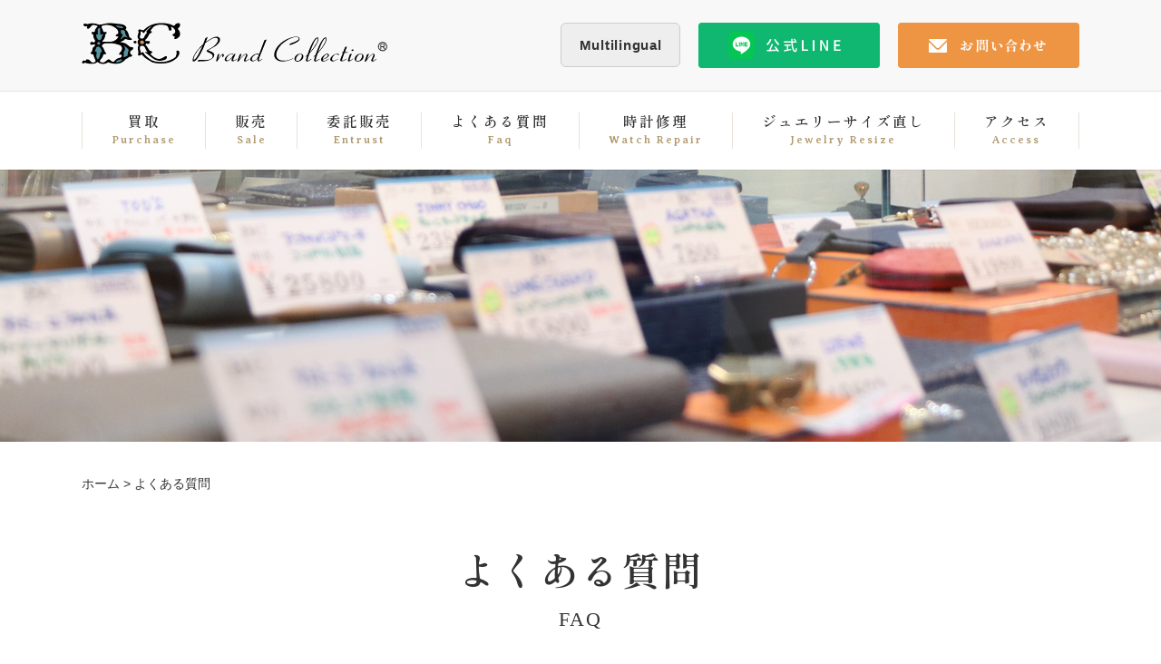

--- FILE ---
content_type: text/html; charset=UTF-8
request_url: http://www.brand-c.com/faq/
body_size: 15354
content:
<?xml version="1.0" encoding="utf-8"?><!doctype html>
<html>
<head>



<meta charset="utf-8">
<meta name="viewport" content="width=device-width,initial-scale=1" />
<meta name="format-detection" content="telephone=no">

<meta http-equiv="content-style-type" content="text/css" />
<meta http-equiv="Content-Script-Type" content="text/javascript" />
<meta name="google-site-verification" content="EUZ4Rd_kXUW0AKk1oLGR93LCbQvbHROZYOdY_CA-jLA" />


<!-- <link rel="stylesheet" href="common.css" type="text/css" /> -->

<title>よくある質問 - 仙台一番町 ブランド買取・販売 BCブランドコレクション 仙台一番町 ブランド買取・販売 BCブランドコレクション</title>

<meta name="keywords" content="仙台市,一番町,ブランド買取,ブランド品販売,BC,ブランドコレクション,ヴィトン,グッチ,エルメス," />
<meta name="description" content="仙台のブランド品買取・販売・委託販売といえばBCブランドコレクション　女性の為のリサイクルセレクトショップ" />
<meta name="author" content="BCブランドコレクション ｜ 宮城県仙台市 ｜ブランド買取"/>


<meta http-equiv="X-UA-Compatible" content="IE=edge">








<!-- ここからOGP -->
<meta property="og:type" content="website" />
<meta property="og:url" content="http://www.brand-c.com/faq/" />
<meta property="og:title" content="よくある質問 | 仙台一番町 ブランド買取・販売 BCブランドコレクション" />
<meta property="og:description" content="買取は初めてですが何が必要ですか? 初めての方は、身分証明書が必要です。 身分証明書は、運転免許証、保険証、パスポート、学生証　等のいずれか1点が必要です。 どの様なものを買取してくれますか? インポ" />
<meta property="og:site_name" content="仙台一番町 ブランド買取・販売 BCブランドコレクション" />
<meta property="og:image" content="---" />
<meta name="twitter:image" content="----" />
<meta name="twitter:card" content="summary_large_image">
<!-- ここまでOGP -->



<link href="/css/base.css" rel="stylesheet" type="text/css">
<link href="/css/pc.css" rel="stylesheet" type="text/css">
<link href="/css/tb.css" rel="stylesheet" type="text/css">
<link href="/css/sp.css" rel="stylesheet" type="text/css">
<script src="/js/jquery-1.10.2.min.js"></script>
<script src="/js/scrolltopcontrol.js"></script>

<link rel="preconnect" href="https://fonts.googleapis.com">
<link rel="preconnect" href="https://fonts.gstatic.com" crossorigin>
<link href="https://fonts.googleapis.com/css2?family=Averia+Serif+Libre:wght@700&display=swap" rel="stylesheet">
<link href="https://fonts.googleapis.com/css2?family=Averia+Serif+Libre:wght@700&family=Shippori+Mincho+B1:wght@600&display=swap" rel="stylesheet">

<!--▼slick------------------------------->
<link href="/css/slick-theme.css" rel="stylesheet" type="text/css">
<link href="/css/slick.css" rel="stylesheet" type="text/css">

<script src="https://cdn.jsdelivr.net/npm/jquery@3/dist/jquery.min.js"></script>
<script type="text/javascript" src="/js/slick.js"></script>

<script type="text/javascript">
$(document).ready(function(){
$('.slider').slick({
       infinite: true, //スライドのループ有効化
        dots:true, //ドットのナビゲーションを表示
        centerMode: false, //要素を中央寄せ
		arrows: false,
        autoplay:true, //自動再生
		    responsive:[
        {
            breakpoint: 1200,
            settings:{
			centerPadding:'0%', 
            }
        },
        {
            breakpoint: 768,
            settings:{
			centerPadding:'0%', 
            }
        },

    ]
});
	
});
</script>
<!--▲slick------------------------------->

<script>
$(function() {
    $('.hamburger').click(function() {
        $(this).toggleClass('active');
 
        if ($(this).hasClass('active')) {
            $('.globalMenuSp').addClass('active');
        } else {
            $('.globalMenuSp').removeClass('active');
        } 
      
    });
});
//メニュー内を閉じておく
$(function() {
    $('.globalMenuSp a[href]').click(function() {
        $('.globalMenuSp').removeClass('active');
       $('.hamburger').removeClass('active');

    });
  });
</script>
<meta name='robots' content='index, follow, max-image-preview:large, max-snippet:-1, max-video-preview:-1' />

	<!-- This site is optimized with the Yoast SEO plugin v26.0 - https://yoast.com/wordpress/plugins/seo/ -->
	<link rel="canonical" href="https://www.brand-c.com/faq/" />
	<meta property="og:locale" content="ja_JP" />
	<meta property="og:type" content="article" />
	<meta property="og:title" content="よくある質問 - 仙台一番町 ブランド買取・販売 BCブランドコレクション" />
	<meta property="og:description" content="買取は初めてですが何が必要ですか? 初めての方は、身分証明書が必要です。 身分証明書は、運転免許証、保険証、パスポート、学生証　等のいずれか1点が必要です。 どの様なものを買取してくれますか? インポートブランド品を中心 [&hellip;]" />
	<meta property="og:url" content="https://www.brand-c.com/faq/" />
	<meta property="og:site_name" content="仙台一番町 ブランド買取・販売 BCブランドコレクション" />
	<meta name="twitter:card" content="summary_large_image" />
	<meta name="twitter:label1" content="推定読み取り時間" />
	<meta name="twitter:data1" content="8分" />
	<script type="application/ld+json" class="yoast-schema-graph">{"@context":"https://schema.org","@graph":[{"@type":"WebPage","@id":"https://www.brand-c.com/faq/","url":"https://www.brand-c.com/faq/","name":"よくある質問 - 仙台一番町 ブランド買取・販売 BCブランドコレクション","isPartOf":{"@id":"https://www.brand-c.com/#website"},"datePublished":"2024-07-17T02:17:28+00:00","breadcrumb":{"@id":"https://www.brand-c.com/faq/#breadcrumb"},"inLanguage":"ja","potentialAction":[{"@type":"ReadAction","target":["https://www.brand-c.com/faq/"]}]},{"@type":"BreadcrumbList","@id":"https://www.brand-c.com/faq/#breadcrumb","itemListElement":[{"@type":"ListItem","position":1,"name":"ホーム","item":"https://www.brand-c.com/"},{"@type":"ListItem","position":2,"name":"よくある質問"}]},{"@type":"WebSite","@id":"https://www.brand-c.com/#website","url":"https://www.brand-c.com/","name":"仙台一番町 ブランド買取・販売 BCブランドコレクション","description":"","potentialAction":[{"@type":"SearchAction","target":{"@type":"EntryPoint","urlTemplate":"https://www.brand-c.com/?s={search_term_string}"},"query-input":{"@type":"PropertyValueSpecification","valueRequired":true,"valueName":"search_term_string"}}],"inLanguage":"ja"}]}</script>
	<!-- / Yoast SEO plugin. -->


<link rel='dns-prefetch' href='//www.googletagmanager.com' />
<link rel="alternate" title="oEmbed (JSON)" type="application/json+oembed" href="https://www.brand-c.com/wp-json/oembed/1.0/embed?url=https%3A%2F%2Fwww.brand-c.com%2Ffaq%2F" />
<link rel="alternate" title="oEmbed (XML)" type="text/xml+oembed" href="https://www.brand-c.com/wp-json/oembed/1.0/embed?url=https%3A%2F%2Fwww.brand-c.com%2Ffaq%2F&#038;format=xml" />
<style id='wp-img-auto-sizes-contain-inline-css' type='text/css'>
img:is([sizes=auto i],[sizes^="auto," i]){contain-intrinsic-size:3000px 1500px}
/*# sourceURL=wp-img-auto-sizes-contain-inline-css */
</style>
<link rel='stylesheet' id='sbi_styles-css' href='http://www.brand-c.com/wp/wp-content/plugins/instagram-feed/css/sbi-styles.min.css?ver=6.9.1' type='text/css' media='all' />
<style id='wp-emoji-styles-inline-css' type='text/css'>

	img.wp-smiley, img.emoji {
		display: inline !important;
		border: none !important;
		box-shadow: none !important;
		height: 1em !important;
		width: 1em !important;
		margin: 0 0.07em !important;
		vertical-align: -0.1em !important;
		background: none !important;
		padding: 0 !important;
	}
/*# sourceURL=wp-emoji-styles-inline-css */
</style>
<style id='wp-block-library-inline-css' type='text/css'>
:root{--wp-block-synced-color:#7a00df;--wp-block-synced-color--rgb:122,0,223;--wp-bound-block-color:var(--wp-block-synced-color);--wp-editor-canvas-background:#ddd;--wp-admin-theme-color:#007cba;--wp-admin-theme-color--rgb:0,124,186;--wp-admin-theme-color-darker-10:#006ba1;--wp-admin-theme-color-darker-10--rgb:0,107,160.5;--wp-admin-theme-color-darker-20:#005a87;--wp-admin-theme-color-darker-20--rgb:0,90,135;--wp-admin-border-width-focus:2px}@media (min-resolution:192dpi){:root{--wp-admin-border-width-focus:1.5px}}.wp-element-button{cursor:pointer}:root .has-very-light-gray-background-color{background-color:#eee}:root .has-very-dark-gray-background-color{background-color:#313131}:root .has-very-light-gray-color{color:#eee}:root .has-very-dark-gray-color{color:#313131}:root .has-vivid-green-cyan-to-vivid-cyan-blue-gradient-background{background:linear-gradient(135deg,#00d084,#0693e3)}:root .has-purple-crush-gradient-background{background:linear-gradient(135deg,#34e2e4,#4721fb 50%,#ab1dfe)}:root .has-hazy-dawn-gradient-background{background:linear-gradient(135deg,#faaca8,#dad0ec)}:root .has-subdued-olive-gradient-background{background:linear-gradient(135deg,#fafae1,#67a671)}:root .has-atomic-cream-gradient-background{background:linear-gradient(135deg,#fdd79a,#004a59)}:root .has-nightshade-gradient-background{background:linear-gradient(135deg,#330968,#31cdcf)}:root .has-midnight-gradient-background{background:linear-gradient(135deg,#020381,#2874fc)}:root{--wp--preset--font-size--normal:16px;--wp--preset--font-size--huge:42px}.has-regular-font-size{font-size:1em}.has-larger-font-size{font-size:2.625em}.has-normal-font-size{font-size:var(--wp--preset--font-size--normal)}.has-huge-font-size{font-size:var(--wp--preset--font-size--huge)}.has-text-align-center{text-align:center}.has-text-align-left{text-align:left}.has-text-align-right{text-align:right}.has-fit-text{white-space:nowrap!important}#end-resizable-editor-section{display:none}.aligncenter{clear:both}.items-justified-left{justify-content:flex-start}.items-justified-center{justify-content:center}.items-justified-right{justify-content:flex-end}.items-justified-space-between{justify-content:space-between}.screen-reader-text{border:0;clip-path:inset(50%);height:1px;margin:-1px;overflow:hidden;padding:0;position:absolute;width:1px;word-wrap:normal!important}.screen-reader-text:focus{background-color:#ddd;clip-path:none;color:#444;display:block;font-size:1em;height:auto;left:5px;line-height:normal;padding:15px 23px 14px;text-decoration:none;top:5px;width:auto;z-index:100000}html :where(.has-border-color){border-style:solid}html :where([style*=border-top-color]){border-top-style:solid}html :where([style*=border-right-color]){border-right-style:solid}html :where([style*=border-bottom-color]){border-bottom-style:solid}html :where([style*=border-left-color]){border-left-style:solid}html :where([style*=border-width]){border-style:solid}html :where([style*=border-top-width]){border-top-style:solid}html :where([style*=border-right-width]){border-right-style:solid}html :where([style*=border-bottom-width]){border-bottom-style:solid}html :where([style*=border-left-width]){border-left-style:solid}html :where(img[class*=wp-image-]){height:auto;max-width:100%}:where(figure){margin:0 0 1em}html :where(.is-position-sticky){--wp-admin--admin-bar--position-offset:var(--wp-admin--admin-bar--height,0px)}@media screen and (max-width:600px){html :where(.is-position-sticky){--wp-admin--admin-bar--position-offset:0px}}

/*# sourceURL=wp-block-library-inline-css */
</style><style id='global-styles-inline-css' type='text/css'>
:root{--wp--preset--aspect-ratio--square: 1;--wp--preset--aspect-ratio--4-3: 4/3;--wp--preset--aspect-ratio--3-4: 3/4;--wp--preset--aspect-ratio--3-2: 3/2;--wp--preset--aspect-ratio--2-3: 2/3;--wp--preset--aspect-ratio--16-9: 16/9;--wp--preset--aspect-ratio--9-16: 9/16;--wp--preset--color--black: #000000;--wp--preset--color--cyan-bluish-gray: #abb8c3;--wp--preset--color--white: #ffffff;--wp--preset--color--pale-pink: #f78da7;--wp--preset--color--vivid-red: #cf2e2e;--wp--preset--color--luminous-vivid-orange: #ff6900;--wp--preset--color--luminous-vivid-amber: #fcb900;--wp--preset--color--light-green-cyan: #7bdcb5;--wp--preset--color--vivid-green-cyan: #00d084;--wp--preset--color--pale-cyan-blue: #8ed1fc;--wp--preset--color--vivid-cyan-blue: #0693e3;--wp--preset--color--vivid-purple: #9b51e0;--wp--preset--gradient--vivid-cyan-blue-to-vivid-purple: linear-gradient(135deg,rgb(6,147,227) 0%,rgb(155,81,224) 100%);--wp--preset--gradient--light-green-cyan-to-vivid-green-cyan: linear-gradient(135deg,rgb(122,220,180) 0%,rgb(0,208,130) 100%);--wp--preset--gradient--luminous-vivid-amber-to-luminous-vivid-orange: linear-gradient(135deg,rgb(252,185,0) 0%,rgb(255,105,0) 100%);--wp--preset--gradient--luminous-vivid-orange-to-vivid-red: linear-gradient(135deg,rgb(255,105,0) 0%,rgb(207,46,46) 100%);--wp--preset--gradient--very-light-gray-to-cyan-bluish-gray: linear-gradient(135deg,rgb(238,238,238) 0%,rgb(169,184,195) 100%);--wp--preset--gradient--cool-to-warm-spectrum: linear-gradient(135deg,rgb(74,234,220) 0%,rgb(151,120,209) 20%,rgb(207,42,186) 40%,rgb(238,44,130) 60%,rgb(251,105,98) 80%,rgb(254,248,76) 100%);--wp--preset--gradient--blush-light-purple: linear-gradient(135deg,rgb(255,206,236) 0%,rgb(152,150,240) 100%);--wp--preset--gradient--blush-bordeaux: linear-gradient(135deg,rgb(254,205,165) 0%,rgb(254,45,45) 50%,rgb(107,0,62) 100%);--wp--preset--gradient--luminous-dusk: linear-gradient(135deg,rgb(255,203,112) 0%,rgb(199,81,192) 50%,rgb(65,88,208) 100%);--wp--preset--gradient--pale-ocean: linear-gradient(135deg,rgb(255,245,203) 0%,rgb(182,227,212) 50%,rgb(51,167,181) 100%);--wp--preset--gradient--electric-grass: linear-gradient(135deg,rgb(202,248,128) 0%,rgb(113,206,126) 100%);--wp--preset--gradient--midnight: linear-gradient(135deg,rgb(2,3,129) 0%,rgb(40,116,252) 100%);--wp--preset--font-size--small: 13px;--wp--preset--font-size--medium: 20px;--wp--preset--font-size--large: 36px;--wp--preset--font-size--x-large: 42px;--wp--preset--spacing--20: 0.44rem;--wp--preset--spacing--30: 0.67rem;--wp--preset--spacing--40: 1rem;--wp--preset--spacing--50: 1.5rem;--wp--preset--spacing--60: 2.25rem;--wp--preset--spacing--70: 3.38rem;--wp--preset--spacing--80: 5.06rem;--wp--preset--shadow--natural: 6px 6px 9px rgba(0, 0, 0, 0.2);--wp--preset--shadow--deep: 12px 12px 50px rgba(0, 0, 0, 0.4);--wp--preset--shadow--sharp: 6px 6px 0px rgba(0, 0, 0, 0.2);--wp--preset--shadow--outlined: 6px 6px 0px -3px rgb(255, 255, 255), 6px 6px rgb(0, 0, 0);--wp--preset--shadow--crisp: 6px 6px 0px rgb(0, 0, 0);}:where(.is-layout-flex){gap: 0.5em;}:where(.is-layout-grid){gap: 0.5em;}body .is-layout-flex{display: flex;}.is-layout-flex{flex-wrap: wrap;align-items: center;}.is-layout-flex > :is(*, div){margin: 0;}body .is-layout-grid{display: grid;}.is-layout-grid > :is(*, div){margin: 0;}:where(.wp-block-columns.is-layout-flex){gap: 2em;}:where(.wp-block-columns.is-layout-grid){gap: 2em;}:where(.wp-block-post-template.is-layout-flex){gap: 1.25em;}:where(.wp-block-post-template.is-layout-grid){gap: 1.25em;}.has-black-color{color: var(--wp--preset--color--black) !important;}.has-cyan-bluish-gray-color{color: var(--wp--preset--color--cyan-bluish-gray) !important;}.has-white-color{color: var(--wp--preset--color--white) !important;}.has-pale-pink-color{color: var(--wp--preset--color--pale-pink) !important;}.has-vivid-red-color{color: var(--wp--preset--color--vivid-red) !important;}.has-luminous-vivid-orange-color{color: var(--wp--preset--color--luminous-vivid-orange) !important;}.has-luminous-vivid-amber-color{color: var(--wp--preset--color--luminous-vivid-amber) !important;}.has-light-green-cyan-color{color: var(--wp--preset--color--light-green-cyan) !important;}.has-vivid-green-cyan-color{color: var(--wp--preset--color--vivid-green-cyan) !important;}.has-pale-cyan-blue-color{color: var(--wp--preset--color--pale-cyan-blue) !important;}.has-vivid-cyan-blue-color{color: var(--wp--preset--color--vivid-cyan-blue) !important;}.has-vivid-purple-color{color: var(--wp--preset--color--vivid-purple) !important;}.has-black-background-color{background-color: var(--wp--preset--color--black) !important;}.has-cyan-bluish-gray-background-color{background-color: var(--wp--preset--color--cyan-bluish-gray) !important;}.has-white-background-color{background-color: var(--wp--preset--color--white) !important;}.has-pale-pink-background-color{background-color: var(--wp--preset--color--pale-pink) !important;}.has-vivid-red-background-color{background-color: var(--wp--preset--color--vivid-red) !important;}.has-luminous-vivid-orange-background-color{background-color: var(--wp--preset--color--luminous-vivid-orange) !important;}.has-luminous-vivid-amber-background-color{background-color: var(--wp--preset--color--luminous-vivid-amber) !important;}.has-light-green-cyan-background-color{background-color: var(--wp--preset--color--light-green-cyan) !important;}.has-vivid-green-cyan-background-color{background-color: var(--wp--preset--color--vivid-green-cyan) !important;}.has-pale-cyan-blue-background-color{background-color: var(--wp--preset--color--pale-cyan-blue) !important;}.has-vivid-cyan-blue-background-color{background-color: var(--wp--preset--color--vivid-cyan-blue) !important;}.has-vivid-purple-background-color{background-color: var(--wp--preset--color--vivid-purple) !important;}.has-black-border-color{border-color: var(--wp--preset--color--black) !important;}.has-cyan-bluish-gray-border-color{border-color: var(--wp--preset--color--cyan-bluish-gray) !important;}.has-white-border-color{border-color: var(--wp--preset--color--white) !important;}.has-pale-pink-border-color{border-color: var(--wp--preset--color--pale-pink) !important;}.has-vivid-red-border-color{border-color: var(--wp--preset--color--vivid-red) !important;}.has-luminous-vivid-orange-border-color{border-color: var(--wp--preset--color--luminous-vivid-orange) !important;}.has-luminous-vivid-amber-border-color{border-color: var(--wp--preset--color--luminous-vivid-amber) !important;}.has-light-green-cyan-border-color{border-color: var(--wp--preset--color--light-green-cyan) !important;}.has-vivid-green-cyan-border-color{border-color: var(--wp--preset--color--vivid-green-cyan) !important;}.has-pale-cyan-blue-border-color{border-color: var(--wp--preset--color--pale-cyan-blue) !important;}.has-vivid-cyan-blue-border-color{border-color: var(--wp--preset--color--vivid-cyan-blue) !important;}.has-vivid-purple-border-color{border-color: var(--wp--preset--color--vivid-purple) !important;}.has-vivid-cyan-blue-to-vivid-purple-gradient-background{background: var(--wp--preset--gradient--vivid-cyan-blue-to-vivid-purple) !important;}.has-light-green-cyan-to-vivid-green-cyan-gradient-background{background: var(--wp--preset--gradient--light-green-cyan-to-vivid-green-cyan) !important;}.has-luminous-vivid-amber-to-luminous-vivid-orange-gradient-background{background: var(--wp--preset--gradient--luminous-vivid-amber-to-luminous-vivid-orange) !important;}.has-luminous-vivid-orange-to-vivid-red-gradient-background{background: var(--wp--preset--gradient--luminous-vivid-orange-to-vivid-red) !important;}.has-very-light-gray-to-cyan-bluish-gray-gradient-background{background: var(--wp--preset--gradient--very-light-gray-to-cyan-bluish-gray) !important;}.has-cool-to-warm-spectrum-gradient-background{background: var(--wp--preset--gradient--cool-to-warm-spectrum) !important;}.has-blush-light-purple-gradient-background{background: var(--wp--preset--gradient--blush-light-purple) !important;}.has-blush-bordeaux-gradient-background{background: var(--wp--preset--gradient--blush-bordeaux) !important;}.has-luminous-dusk-gradient-background{background: var(--wp--preset--gradient--luminous-dusk) !important;}.has-pale-ocean-gradient-background{background: var(--wp--preset--gradient--pale-ocean) !important;}.has-electric-grass-gradient-background{background: var(--wp--preset--gradient--electric-grass) !important;}.has-midnight-gradient-background{background: var(--wp--preset--gradient--midnight) !important;}.has-small-font-size{font-size: var(--wp--preset--font-size--small) !important;}.has-medium-font-size{font-size: var(--wp--preset--font-size--medium) !important;}.has-large-font-size{font-size: var(--wp--preset--font-size--large) !important;}.has-x-large-font-size{font-size: var(--wp--preset--font-size--x-large) !important;}
/*# sourceURL=global-styles-inline-css */
</style>

<style id='classic-theme-styles-inline-css' type='text/css'>
/*! This file is auto-generated */
.wp-block-button__link{color:#fff;background-color:#32373c;border-radius:9999px;box-shadow:none;text-decoration:none;padding:calc(.667em + 2px) calc(1.333em + 2px);font-size:1.125em}.wp-block-file__button{background:#32373c;color:#fff;text-decoration:none}
/*# sourceURL=/wp-includes/css/classic-themes.min.css */
</style>
<link rel='stylesheet' id='contact-form-7-css' href='http://www.brand-c.com/wp/wp-content/plugins/contact-form-7/includes/css/styles.css?ver=6.1.1' type='text/css' media='all' />
<link rel='stylesheet' id='cf7msm_styles-css' href='http://www.brand-c.com/wp/wp-content/plugins/contact-form-7-multi-step-module/resources/cf7msm.css?ver=4.4.3' type='text/css' media='all' />
<script type="text/javascript" src="http://www.brand-c.com/wp/wp-includes/js/jquery/jquery.min.js?ver=3.7.1" id="jquery-core-js"></script>
<script type="text/javascript" src="http://www.brand-c.com/wp/wp-includes/js/jquery/jquery-migrate.min.js?ver=3.4.1" id="jquery-migrate-js"></script>

<!-- Site Kit によって追加された Google タグ（gtag.js）スニペット -->
<!-- Google アナリティクス スニペット (Site Kit が追加) -->
<script type="text/javascript" src="https://www.googletagmanager.com/gtag/js?id=GT-MJJRCKP" id="google_gtagjs-js" async></script>
<script type="text/javascript" id="google_gtagjs-js-after">
/* <![CDATA[ */
window.dataLayer = window.dataLayer || [];function gtag(){dataLayer.push(arguments);}
gtag("set","linker",{"domains":["www.brand-c.com"]});
gtag("js", new Date());
gtag("set", "developer_id.dZTNiMT", true);
gtag("config", "GT-MJJRCKP");
//# sourceURL=google_gtagjs-js-after
/* ]]> */
</script>
<link rel="https://api.w.org/" href="https://www.brand-c.com/wp-json/" /><link rel="alternate" title="JSON" type="application/json" href="https://www.brand-c.com/wp-json/wp/v2/pages/251" /><link rel="EditURI" type="application/rsd+xml" title="RSD" href="https://www.brand-c.com/wp/xmlrpc.php?rsd" />
<meta name="generator" content="WordPress 6.9" />
<link rel='shortlink' href='https://www.brand-c.com/?p=251' />
<meta name="generator" content="Site Kit by Google 1.171.0" /><link rel="icon" href="https://www.brand-c.com/wp/wp-content/uploads/2024/07/icon-150x150.png" sizes="32x32" />
<link rel="icon" href="https://www.brand-c.com/wp/wp-content/uploads/2024/07/icon-300x300.png" sizes="192x192" />
<link rel="apple-touch-icon" href="https://www.brand-c.com/wp/wp-content/uploads/2024/07/icon-300x300.png" />
<meta name="msapplication-TileImage" content="https://www.brand-c.com/wp/wp-content/uploads/2024/07/icon-300x300.png" />
</head>

<body>
<div id="wrapper">
	
<header>
<div class="inbox clearfix">
<div class="logo"><a href="/"><img src="/images/logo.png" alt="BCブランドコレクション" width="337" height="46" /></a>
</div>
<ul class="btn">
<li><a href="https://page.line.me/878lemta" target="_blank"><img src="/images/line_btn.png" alt="公式LINE" width="200" height="50" /></a></li>
<li><a href="/contact/"><img src="/images/contact_btn.png" alt="お問い合わせ" width="200" height="50" /></a></li>
</ul>
	
<div class="gnavi__wrap">
    <ul class="gnavi__lists">
        <li class="gnavi__list">
            <a href="#">Multilingual</a>
            <ul class="dropdown__lists">
                <li class="dropdown__list">
					<button type="button" onclick="location.href='https://translate.google.com/translate?sl=ja&tl=en&u=https://brand-c.com/faq/'">English</button></li>
                <li class="dropdown__list">
					<button type="button" onclick="location.href='https://translate.google.com/translate?sl=ja&tl=ko&u=https://brand-c.com/faq/'">한국어</button></li>
                <li class="dropdown__list">
					<button type="button" onclick="location.href='https://translate.google.com/translate?sl=ja&tl=zh-CN&u=https://brand-c.com/faq/'">中国人</button></li>
				<li class="dropdown__list">
					<button type="button" onclick="location.href='https://translate.google.com/translate?sl=ja&tl=zh-TW&u=https://brand-c.com/faq/'">中國人</button></li>
            </ul>
        </li>

    </ul>
</div>	
	
</div>

<div class="menu">
<ul>
<li><a href="/purchase/">買取<p>Purchase</p></a></li>
<li><a href="/sale/">販売<p>Sale</p></a></li>
<li><a href="/entrust/">委託販売<p>Entrust</p></a></li>
<li><a href="/faq/">よくある質問<p>Faq</p></a></li>
<li><a href="/watch-repair/">時計修理<p>Watch Repair</p></a></li>
<li><a href="/jewelry-resize/">ジュエリーサイズ直し<p>Jewelry Resize</p></a></li>
<li><a href="/information/#access">アクセス<p>Access</p></a></li>
</ul>
</div>
</header>

<!--/pagetitle--><!--/pan-->

<div id="pageimage">
<img src="https://www.brand-c.com/wp/wp-content/uploads/2024/06/faq_t.png" >
</div>
<div id="contents" class="faq">
<p id="pan"><a href="/">ホーム</a> > よくある質問</p>


<h2>よくある質問<p>FAQ</p></h2>

<section>
<dl>
<dt>買取は初めてですが何が必要ですか?</dt>
<dd>初めての方は、身分証明書が必要です。<br />
身分証明書は、運転免許証、保険証、パスポート、学生証　等のいずれか1点が必要です。</dd>
<dt>どの様なものを買取してくれますか?</dt>
<dd>インポートブランド品を中心にバッグ・財布小物類・時計・宝飾品<br />
国内外問わずのファッション用品　インナー(Ｔシャツ・ニット・カットソー等)、アウター(ジャケット・コート・ブルゾン・パーカー等)、ボトムス(デニム・スラックス・スカート等)、シューズ(サンダル・パンプス・ブーツ等)、帽子(キャップ・ハット等)、グローブ(手袋）サングラス等<br />
地金(金・プラチナ)、ダイヤモンド<br />
不要になった化粧品・香水等<br />
頂き物のブランド食器や贈答品各種<br />
お取り扱いのアイテムに関してはご不明な点がありおましたらお気軽にお問合せくださいませ。</dd>
<dt>買取サービスにはどのような方法がありますか?</dt>
<dd>当店の買取サービスは、３つの方法からお選び頂けます。<br />
宅配買取・店頭買取・出張買取の３種類から、ご都合の宜しい方法でご利用くださいませ。また、法人のお客様からの買取も行っております。<br />
詳しくはお気軽にお問い合わせくださいませ。</dd>
<dt>買取を利用する場合、なぜ身分証明書が必要なのでしょうか？</dt>
<dd>古物営業法という法律で定められている為、ご用意頂いております。<br />
弊社はお買取以外の営業目的で使用する事はありませんのでご安心くださいませ。<br />
また、当店からチラシやDMのような案内などもいくことはないのでご安心ください。<br />
個人情報の保護について、外部に漏れぬように社内で徹底して管理しております。</dd>
<dt>電話やメールでの概算査定額は聞けますか?</dt>
<dd>正確な金額はお品物を手に取り、最終的なお値段のご提案をさせて頂いております。<br />
お電話やメールではざっくりとした査定額の回答となりますので、あらかじめご了承ください。</dd>
<dt>委託販売はやっていますか?</dt>
<dd>当店では、委託販売も行っております。<br />
どうせお家で眠っていたのだから…と急がないので当店にお預けいただくお客様もたくさんいらっしゃいます。<br />
取り扱う商品の3～4割程度は委託販売による預かり品でございます。<br />
詳しくはこちらをご覧ください。</dd>
<dt>委託販売の荷物を送りたいのですが、着払いで送ってもかまいませんか?</dt>
<dd>申し訳ございませんが、委託販売はお客様に代わって販売することを目的としている為、お送りいただく品の送料はお客様自身でご負担いただいております。</dd>
<dt>取り扱っている品物は、本物ですか?</dt>
<dd>当店では、正規品のみの取り扱いとなっております。<br />
10年以上のキャリアを持つ専門鑑定士が鑑定しております。<br />
また、コピー商品も年々発達してゆく中で日々の勉強や情報交換も欠かさず行っております。<br />
万が一、正規品と判断されないものがありました場合は保証制度を設けておりますので、安心してお買い物をお楽しみくださいませ。</dd>
<dt>他社の見積もりがある場合、上回る査定をしていただけますか?</dt>
<dd>可能なかぎりご期待にお答えする努力を致しております。<br />
他社様との比較無しでお送り頂いているお客様にもご満足頂けるよう査定をさせて頂いておりますが、もし他社様でのお見積りのが金額が高いという場合がございましたら是非ご連絡ください。</dd>
<dt>店頭買取の場合、お店に直接もって行けば良いですか?</dt>
<dd>はい。直接店頭にお持込くださいませ。<br />
年末年始、お盆休みはお休みを頂いておりますのでお電話で営業時間をお確かめいただくことをおすすめいたします。<br />
また、高額商品を持ち込む場合もお電話いただけると助かります。</dd>
<dt>お店に持って生きたいのですが、駐車場はありますか?</dt>
<dd>当店では、お店の目の前までお車でお越しいただくことが出来るので荷物の積み下ろしが便利です。<br />
また、隣は三井のリパーク仙台一番町4丁目駐車場(旧ブラザー件駐車場)となっております。残念ながら契約駐車場ではありません。</dd>
<dt>出張買取の範囲を教えてください。</dt>
<dd>仙台市内全域、名取市、岩沼市、多賀城市、塩釜市、富谷町、利府町<br />
その他の地域も可能な場合がありますのでお問い合わせください。</dd>
<dt>宅配キットはありますか?</dt>
<dd>残念ながら、当店では宅配キットのご用意がありません。<br />
必ずしもダンボールでの発送でなくてもかまいません。<br />
身分証明書と銀行口座のメモを同封の上、着払いでお送りくださいませ。<br />
お送りいただく品には、運送保険（伝票1枚につき30万円まで)が適用できますのでご安心下さいませ。<br />
【送り先】<br />
980-0811　仙台市青葉区一番町4-2-18<br />
ブランドコレクション<br />
022(726)1281</dd>
<dt>オフシーズンのアイテム（夏に冬物、冬に夏物）は、買取対象ですか?</dt>
<dd>買取対象ではありますが、シーズンをあわせることによって査定額がUPしますので、シーズンに合ったお品物をお出しいただくのをおすすめします。</dd>
<dt>付属品がないものでも買取対象ですか?</dt>
<dd>付属品がないお品物も買取可能です。付属品がある場合、お見積もり金額がUPする場合がございますので、付属品もお持ちでしたら是非併せてご依頼ください。</dd>
<dt>他の買取店さんの買取り価格と比べてメリットはありますか？</dt>
<dd>他店の相場に負けない様に「真心査定額」で買取りさせて頂きます。<br />
また、広告費を減らすことによってお客様の査定額UPに反映出来るように勤めております。<br />
(意外と広告費をたくさん掛けているお店の査定額は低いのです)</dd>
<dt>売る品物は、査定前にクリーニングに出したほうが良いの?</dt>
<dd>汚れている/ニオイがある等の状態よりも、少しでも状態が良いお品物の方が、高価買取が期待できます。<br />
事前にお品物をご自宅でクリーニングをされる等のお手入れをお勧めいたします。（わざわざ業者に出す必要はありんません)<br />
お手入れされていないものも、お買取させて頂いておりますが、汚れやニオイが著しいお品物はお買取致しかねます。</dd>
<dt>査定後すぐにお金を受け取れるの?</dt>
<dd>店頭買取・出張買取の場合は、その場でお受け取り可能です。<br />
宅配買取につきましては、お客様がご納得いただいた直近の営業日にお振込みいたします。<br />
振り込み手数料は当店が負担いたします。<br />
※14時以降、及び銀行の営業時間外の場合は、翌営業日となります。</dd>
<dt>査定後金額に納得できない場合はキャンセルできますか?</dt>
<dd>お見積りでは、精一杯の金額をご案内させて頂きますが、お客様のご希望に副えなかった場合、お品物は無料にてご返却致します。<br />
宅配買取の場合は責任を持って、送料無料にてご返送させて頂きます。<br />
但し、お支払いが完了した後のキャンセルは、一切承れませんのでご注意くださいませ。</dd>
<dt>一度キャンセルした品をもう一度買取に出すときは、最初と同じ値段ですか?</dt>
<dd>お見積もり当日(もしくは1ヶ月以内）に再度お持ち頂いた場合のみ、同じ金額で買取させていただきますが、後日の再査定となった場合は多少の誤差は生じます。<br />
中古市場の買取相場は日々変動しております為、ご了承くださいませ。<br />
特に&#8221;芸能人着用&#8221;等で流行したお品物は極端にお見積り額が変動しております。</dd>
<dt>メールで連絡をしたのに返信が来ません・・・</dt>
<dd>メールを頂きましたら、必ず返信をしております。<br />
お客様のメールを当店で確認していない可能性もありますのでお電話にてお問い合わせいただけると助かります。<br />
またお客様自身でも一度、迷惑メールフォルダをご確認下さいませ。<br />
弊社のメールが振り分けられている可能性がございます。<br />
データ要領の関係で届いていない場合は、お手数ですが当店までご連絡下さいませ。<br />
また、お客様ご自身のメールボックスが一杯であったり、受信設定をされている場合などは、弊社からご連絡出来なくなってしまいます。今、一度ご確認下さいませ。</dd>
</dl>
</section>


</div><!-- contents -->



<footer>
<div class="inbox">
<div class="f_address"><a href="/"><img src="/images/f_logo.png" alt="BCブランドコレクション" width="280" height="38" /></a>
<p>〒980-0811<br>
仙台市青葉区一番町4丁目2-18<br>
電話：(022)726-1281<br>
FAX：(022)726-1282</p>
<p class="copy">&copy; Brand Collection All Rights Reserved.</p>
</div>

<div class="f_menu">
<ul>
<li>取扱品目</li>
<li><a href="/lineup/#lineup1">バッグ・小物</a></li>
<li><a href="/lineup/#lineup2">時計</a></li>
<li><a href="/lineup/#lineup3">宝石･貴金属</a></li>
<li><a href="/lineup/#lineup4">ファッション</a></li>
<li><a href="/lineup/#lineup5">シューズ</a></li>
<li><a href="/lineup/#lineup6">化粧品</a></li>
</ul>
</div>
<div class="f_menu">
<ul>
<li>買取</li>
<!--<li><a href="../purchase/#purchase1">オンライン査定</a></li>-->
<li><a href="/purchase/">LINE査定</a></li>
<li><a href="/purchase2/">店頭買取</a></li>
<li><a href="/purchase3/">出張買取</a></li>
<li><a href="/purchase4/">宅配買取</a></li>
</ul>
</div>
<div class="f_menu">
<ul>
<li>販売</li>
<li><a href="/sale/">販売</a></li>
<li><a href="/entrust/">委託販売</a></li>
</ul>
<ul>
<li>修理</li>
<li><a href="/watch-repair/">時計修理</a></li>
<li><a href="/jewelry-resize/">ジュエリーサイズ直し</a></li>
</ul>
</div>
<div class="f_menu">
<ul>
<li><a href="/tips/">高価買取のコツ</a></li>
<li><a href="/ng/">買取NG商品</a></li>
<li><a href="/faq/">よくある質問</a></li>
<li><a href="/information/">店舗案内・アクセス</a></li>
<li><a href="/contact/">お問い合わせ</a></li>
<!--<li><a href="../guide/">特定商取引に関する表記</a></li>-->
<li><a href="/privacy/">プライバシーポリシー</a></li>
</ul>
</div>
</div>
</footer>



<!-- ハンバーガーメニュー -->
<div class="hamburger sp">
<span></span>
<span></span>
<span></span>
</div>
<nav class="globalMenuSp sp">
<ul>
<li class="title"><a href="/">&#9656; TOP</a></li>
</ul>
<ul>
<li class="title">〈 取扱品目 〉</li>
<li><a href="/lineup/#lineup1">&#9656; バッグ・小物</a></li>
<li><a href="/lineup/#lineup2">&#9656; 時計</a></li>
<li><a href="/lineup/#lineup3">&#9656; 宝石･貴金属</a></li>
<li><a href="/lineup/#lineup4">&#9656; ファッション</a></li>
<li><a href="/lineup/#lineup5">&#9656; シューズ</a></li>
<li><a href="/lineup/#lineup6">&#9656; 化粧品</a></li>
</ul>
<ul>
<li class="title">〈 買取 〉</li>
<!--<li><a href="../purchase/#purchase1">&#9656; オンライン査定</a></li>-->
<li><a href="/purchase/#purchase2">&#9656; LINE査定</a></li>
<li><a href="/purchase2/#purchase3">&#9656; 店頭買取</a></li>
<li><a href="/purchase3/#purchase4">&#9656; 出張買取</a></li>
<li><a href="/purchase4/#purchase5">&#9656; 宅配買取</a></li>
</ul>
<ul>
<li class="title">〈 販売 〉</li>
<li><a href="/sale/">&#9656; 販売</a></li>
<li><a href="/entrust/">&#9656; 委託販売</a></li>
</ul>
<ul>
<li class="title">〈 修理 〉</li>
<li><a href="/watch-repair/">&#9656; 時計修理</a></li>
<li><a href="/jewelry-resize/">&#9656; ジュエリーサイズ直し</a></li>
</ul>
<ul>
<li class="title"><a href="/tips/">&#9656; 高価買取のコツ</a></li>
</ul>
<ul>
<li class="title"><a href="/ng/">&#9656; 買取NG商品</a></li>
</ul>
<ul>
<li class="title"><a href="/faq/">&#9656; よくある質問</a></li>
</ul>
<ul>
<li class="title"><a href="/information/">&#9656; 店舗案内・アクセス</a></li>
</ul>
<ul>
<li class="title"><a href="/contact/">&#9656; お問い合わせ</a></li>
</ul>
<!--<ul>
<li class="title"><a href="../guide/">&#9656; 特定商取引に関する表記</a></li>
</ul>-->
<ul>
<li class="title"><a href="/privacy/">&#9656; プライバシーポリシー</a></li>
</ul>
</nav>


<ul class="f_btn sp">
<li><a href="https://page.line.me/878lemta" target="_blank"><img src="/images/f_btn1.png" alt="LINE査定はこちら" width="320" height="140" /></a></li>
<li><a href="tel:0227261281"><img src="/images/f_btn2.png" alt="まずはお電話ください!　TEL:(022)726-1281" width="320" height="140" /></a></li>
</ul>

</div><!-- wrapper -->
 <script type="speculationrules">
{"prefetch":[{"source":"document","where":{"and":[{"href_matches":"/*"},{"not":{"href_matches":["/wp/wp-*.php","/wp/wp-admin/*","/wp/wp-content/uploads/*","/wp/wp-content/*","/wp/wp-content/plugins/*","/wp/wp-content/themes/main/*","/*\\?(.+)"]}},{"not":{"selector_matches":"a[rel~=\"nofollow\"]"}},{"not":{"selector_matches":".no-prefetch, .no-prefetch a"}}]},"eagerness":"conservative"}]}
</script>
<!-- Instagram Feed JS -->
<script type="text/javascript">
var sbiajaxurl = "https://www.brand-c.com/wp/wp-admin/admin-ajax.php";
</script>
<script type="text/javascript" src="http://www.brand-c.com/wp/wp-includes/js/dist/hooks.min.js?ver=dd5603f07f9220ed27f1" id="wp-hooks-js"></script>
<script type="text/javascript" src="http://www.brand-c.com/wp/wp-includes/js/dist/i18n.min.js?ver=c26c3dc7bed366793375" id="wp-i18n-js"></script>
<script type="text/javascript" id="wp-i18n-js-after">
/* <![CDATA[ */
wp.i18n.setLocaleData( { 'text direction\u0004ltr': [ 'ltr' ] } );
//# sourceURL=wp-i18n-js-after
/* ]]> */
</script>
<script type="text/javascript" src="http://www.brand-c.com/wp/wp-content/plugins/contact-form-7/includes/swv/js/index.js?ver=6.1.1" id="swv-js"></script>
<script type="text/javascript" id="contact-form-7-js-translations">
/* <![CDATA[ */
( function( domain, translations ) {
	var localeData = translations.locale_data[ domain ] || translations.locale_data.messages;
	localeData[""].domain = domain;
	wp.i18n.setLocaleData( localeData, domain );
} )( "contact-form-7", {"translation-revision-date":"2025-08-05 08:50:03+0000","generator":"GlotPress\/4.0.1","domain":"messages","locale_data":{"messages":{"":{"domain":"messages","plural-forms":"nplurals=1; plural=0;","lang":"ja_JP"},"This contact form is placed in the wrong place.":["\u3053\u306e\u30b3\u30f3\u30bf\u30af\u30c8\u30d5\u30a9\u30fc\u30e0\u306f\u9593\u9055\u3063\u305f\u4f4d\u7f6e\u306b\u7f6e\u304b\u308c\u3066\u3044\u307e\u3059\u3002"],"Error:":["\u30a8\u30e9\u30fc:"]}},"comment":{"reference":"includes\/js\/index.js"}} );
//# sourceURL=contact-form-7-js-translations
/* ]]> */
</script>
<script type="text/javascript" id="contact-form-7-js-before">
/* <![CDATA[ */
var wpcf7 = {
    "api": {
        "root": "https:\/\/www.brand-c.com\/wp-json\/",
        "namespace": "contact-form-7\/v1"
    }
};
//# sourceURL=contact-form-7-js-before
/* ]]> */
</script>
<script type="text/javascript" src="http://www.brand-c.com/wp/wp-content/plugins/contact-form-7/includes/js/index.js?ver=6.1.1" id="contact-form-7-js"></script>
<script type="text/javascript" id="cf7msm-js-extra">
/* <![CDATA[ */
var cf7msm_posted_data = [];
//# sourceURL=cf7msm-js-extra
/* ]]> */
</script>
<script type="text/javascript" src="http://www.brand-c.com/wp/wp-content/plugins/contact-form-7-multi-step-module/resources/cf7msm.min.js?ver=4.4.3" id="cf7msm-js"></script>
<script id="wp-emoji-settings" type="application/json">
{"baseUrl":"https://s.w.org/images/core/emoji/17.0.2/72x72/","ext":".png","svgUrl":"https://s.w.org/images/core/emoji/17.0.2/svg/","svgExt":".svg","source":{"concatemoji":"http://www.brand-c.com/wp/wp-includes/js/wp-emoji-release.min.js?ver=6.9"}}
</script>
<script type="module">
/* <![CDATA[ */
/*! This file is auto-generated */
const a=JSON.parse(document.getElementById("wp-emoji-settings").textContent),o=(window._wpemojiSettings=a,"wpEmojiSettingsSupports"),s=["flag","emoji"];function i(e){try{var t={supportTests:e,timestamp:(new Date).valueOf()};sessionStorage.setItem(o,JSON.stringify(t))}catch(e){}}function c(e,t,n){e.clearRect(0,0,e.canvas.width,e.canvas.height),e.fillText(t,0,0);t=new Uint32Array(e.getImageData(0,0,e.canvas.width,e.canvas.height).data);e.clearRect(0,0,e.canvas.width,e.canvas.height),e.fillText(n,0,0);const a=new Uint32Array(e.getImageData(0,0,e.canvas.width,e.canvas.height).data);return t.every((e,t)=>e===a[t])}function p(e,t){e.clearRect(0,0,e.canvas.width,e.canvas.height),e.fillText(t,0,0);var n=e.getImageData(16,16,1,1);for(let e=0;e<n.data.length;e++)if(0!==n.data[e])return!1;return!0}function u(e,t,n,a){switch(t){case"flag":return n(e,"\ud83c\udff3\ufe0f\u200d\u26a7\ufe0f","\ud83c\udff3\ufe0f\u200b\u26a7\ufe0f")?!1:!n(e,"\ud83c\udde8\ud83c\uddf6","\ud83c\udde8\u200b\ud83c\uddf6")&&!n(e,"\ud83c\udff4\udb40\udc67\udb40\udc62\udb40\udc65\udb40\udc6e\udb40\udc67\udb40\udc7f","\ud83c\udff4\u200b\udb40\udc67\u200b\udb40\udc62\u200b\udb40\udc65\u200b\udb40\udc6e\u200b\udb40\udc67\u200b\udb40\udc7f");case"emoji":return!a(e,"\ud83e\u1fac8")}return!1}function f(e,t,n,a){let r;const o=(r="undefined"!=typeof WorkerGlobalScope&&self instanceof WorkerGlobalScope?new OffscreenCanvas(300,150):document.createElement("canvas")).getContext("2d",{willReadFrequently:!0}),s=(o.textBaseline="top",o.font="600 32px Arial",{});return e.forEach(e=>{s[e]=t(o,e,n,a)}),s}function r(e){var t=document.createElement("script");t.src=e,t.defer=!0,document.head.appendChild(t)}a.supports={everything:!0,everythingExceptFlag:!0},new Promise(t=>{let n=function(){try{var e=JSON.parse(sessionStorage.getItem(o));if("object"==typeof e&&"number"==typeof e.timestamp&&(new Date).valueOf()<e.timestamp+604800&&"object"==typeof e.supportTests)return e.supportTests}catch(e){}return null}();if(!n){if("undefined"!=typeof Worker&&"undefined"!=typeof OffscreenCanvas&&"undefined"!=typeof URL&&URL.createObjectURL&&"undefined"!=typeof Blob)try{var e="postMessage("+f.toString()+"("+[JSON.stringify(s),u.toString(),c.toString(),p.toString()].join(",")+"));",a=new Blob([e],{type:"text/javascript"});const r=new Worker(URL.createObjectURL(a),{name:"wpTestEmojiSupports"});return void(r.onmessage=e=>{i(n=e.data),r.terminate(),t(n)})}catch(e){}i(n=f(s,u,c,p))}t(n)}).then(e=>{for(const n in e)a.supports[n]=e[n],a.supports.everything=a.supports.everything&&a.supports[n],"flag"!==n&&(a.supports.everythingExceptFlag=a.supports.everythingExceptFlag&&a.supports[n]);var t;a.supports.everythingExceptFlag=a.supports.everythingExceptFlag&&!a.supports.flag,a.supports.everything||((t=a.source||{}).concatemoji?r(t.concatemoji):t.wpemoji&&t.twemoji&&(r(t.twemoji),r(t.wpemoji)))});
//# sourceURL=http://www.brand-c.com/wp/wp-includes/js/wp-emoji-loader.min.js
/* ]]> */
</script>
</body>
</html>


--- FILE ---
content_type: text/css
request_url: http://www.brand-c.com/css/base.css
body_size: 604
content:
@charset "utf-8";
/* CSS Document */

html,body {
margin:0;
padding:0;
font-family: "游ゴシック体", YuGothic, "游ゴシック Medium", "Yu Gothic Medium", "游ゴシック", "Yu Gothic", "メイリオ", sans-serif;
font-size:18px;
line-height: 180%;
color:#333333;
background-color:#FFFFFF;	
}

img {
max-width: 100%;
border: none;
vertical-align:bottom;
margin: 0;
padding: 0;
height: auto;
transition: 0.5s;
}

a img:hover {
opacity: 0.8;
}

p {
margin: 0;
padding: 0;
}

form {
margin: 0;
padding: 0;
}

a {
color:#333333;
text-decoration: none;
}

a:hover {
color: #947547 !important;
-moz-transition-duration: 0.5s;
-webkit-transition-duration: 0.5s;
-o-transition-duration: 0.5s;
-ms-transition-duration: 0.5s;
transition-duration: 0.5s;
text-decoration: none;
opacity: 0.8;
}

a:active {
text-decoration: none;
}

.fixed {
position: fixed;
width: 100%;
height: 100%;
}

.disp {
display: inline;
}

.clearfix:after {
  content: "";
  display: block;
  clear: both;
} 
.clearfix:before {
  content: "";
  display: block;
  clear: both;
} 
.clearfix {
  display: block;
}

h1, h2, h3, h4, h5, h6 {
margin:0;
padding:0;
}

ul, li {
margin:0;
padding:0;
list-style: none;
}

dl, dt, dd {
margin:0;
padding:0;
}













--- FILE ---
content_type: text/css
request_url: http://www.brand-c.com/css/pc.css
body_size: 8901
content:
@charset "utf-8";
/* CSS Document */

/*----------　全ページ共通　----------*/
.pt{}
.pc{}
.ps{}
.tb{display: none;}
.ts{display: none;}
.sp{display: none;}

#wapper {
width:100%;
padding:0;
margin:0;
overflow:hidden;
}

header {
background: #F8F8F8;
}

header .inbox {
width: 94%;
max-width: 1100px;
margin: 0 auto;
padding: 25px 0;
/*display: flex;*/
justify-content: space-between;
}

header .logo {
	float: left;
}

header .btn {
display: flex;
	float: right;
}

header .btn li {
margin-left: 20px;
}
/*
header .select {

}

header .select select {
	border-radius: 6px;
	font-size: 100%;
	letter-spacing: 1px;
	padding: 0.7em;
	background: #EEE;
}
*/

/*------------------------------------------*/
.gnavi__wrap {
    width:12%;
	float: right;
}

.gnavi__list {
    background-color: #EEE;
	border: 1px solid #CCC;
	border-radius: 6px;
    position: relative;
    transition: all .3s;
	text-align: center;
	padding: 0.4em 0;
	z-index: 999;
}
.gnavi__list:hover {
    background-color: #CCC;
}
.gnavi__list:not(:first-child)::before {
    content: "";
    width: 1px;
    height: 100%;
    background-color: #fff;
    position: absolute;
    top: 0;
    left: 0;
    transition: all .3s;
}
.gnavi__list:hover::before {
    background-color: #fff;
}
.gnavi__list a {
    justify-content: center;
    align-items: center;
    width: 100%;
    height: 100%;
    text-decoration: none;
    color: #333;
    font-size: 15px;
    letter-spacing: 0.05em;
    font-weight: 600;
    transition: all .3s;
}


.dropdown__lists {
    display: none;/*デフォルトでは非表示の状態にしておく*/
    width: 100%;
    position: absolute;
    top: 40px;
    left: 0;
}
.gnavi__list:hover .dropdown__lists {
    display: block;/*Gナビメニューにホバーしたら表示*/
}
.dropdown__list {
    background-color: #FFF;
    height: 40px;
    transition: all .3s;
    position: relative;
}
.dropdown__list:not(:first-child)::before{
    content: "";
    width: 100%;
    height: 1px;
    background-color: #CCC;
    position: absolute;
    top: 0;
    left: 0;
}
.dropdown__list:hover {
    background-color: #EEE;
}
.dropdown__list a {
    display: flex;
    justify-content: center;
    align-items: center;
    color: #333333!important;
    text-decoration: none;
    position: relative;
}

.gnavi__list button {
	background: none!important;
	border: none!important;
}

.gnavi__list button::before {
    content: '';
    display: block;
    width: 6px;
    height: 6px;
    border-top: 2px solid #CCC;
    border-left: 2px solid #CCC;
    transform: rotate(135deg);
    position: absolute;
    right: 15px;
    top: calc(50% - 5px);
}

.gnavi__list button:hover  {

    color: #8B7439!important;

}


/*------------------------------------------*/

header .menu {
background: #FFFFFF;
border-top: solid 1px #E8E2D9;
}

header .menu ul {
width: 94%;
max-width: 1100px;
margin: 0 auto;
padding: 23px 0 23px;
display: flex;
justify-content: space-between;
}

header .menu li {
font-family: 'Shippori Mincho B1', serif;
font-size: 87%;
line-height: 130%;
letter-spacing: 2px;
border-left: solid 1px #E8E2D9;
flex-grow: 1;
text-align: center;
}

header .menu li:last-child {
border-right: solid 1px #E8E2D9;
}

header .menu li p {
font-family: 'Averia Serif Libre', serif;
font-size: 75%;
color: #B19A70;
}

footer {
margin-top: 100px;
background: #F8F8F8;
}

footer .inbox {
width: 94%;
max-width: 1100px;
margin: 0 auto;
padding: 60px 0;
display: flex;
justify-content: space-between;
}

footer .f_address {
font-size: 87%;
margin-right: 5%;
}

footer .f_address img {
margin-bottom: 40px;
}

footer .copy {
margin-top: 15px;
font-family: "Times New Roman", "serif";
}

footer ul {
font-size: 87%;
margin-bottom: 20px;
padding: 0 20px;
border-left: solid 1px #D0BFA6;
flex-grow: 1;
}

footer li:first-child {
color: #947547;
}

footer .f_menu:last-child li:first-child {
color: #333333;
}

.mb5{margin-bottom: 5px}
.mb10{margin-bottom: 10px}
.mb15{margin-bottom: 15px}
.mb20{margin-bottom: 20px}
.mb30{margin-bottom: 30px}
.mb40{margin-bottom: 40px}

.center {text-align: center;}

/*----------　スライダー　----------*/
.slick-slider {
position: absolute;
}

.slick-slider div {
margin-right: 0px!important;
margin-left: 0px!important;
}

.slick-dots{
bottom: 35px!important;
}

.slick-dots li button:before{
font-size:25px!important;
color: #999999!important;
opacity: .85!important;
}

.slick-dots li.slick-active button:before
{
color: #FFFFFF!important;
}

#mainimage {
margin-bottom: 60px;
}

#mainimage img {
width: 100%;
height: 520px;
object-fit: cover;
}


/*----------　トップページ　----------*/
#block1 {
width: 94%;
max-width: 1100px;
margin: 0 auto 60px;
}

#block1 ul {
display: flex;
justify-content: space-between;
}

#block1 li {
width: 32%;
}

#block2 {
width: 94%;
max-width: 1100px;
margin: 0 auto 30px;
display: flex;
justify-content: space-between;
align-items: flex-start;
}

#block2 .inbox {
width: 58%;
margin-right: 20px;
}

#block2 h3 {
margin-bottom: 40px;
padding-bottom: 10px;
font-family: "Times New Roman", "serif";
font-weight: normal;
font-size: 200%;
line-height: 100%;
border-bottom: solid 2px #CBB594;
}

#block2 h3 span {
color: #A88551;
}

#block2 h3 p {
padding-top: 5px;
font-family: 'Shippori Mincho B1', serif;
font-size: 45%;
display: inline-block;
float: right;
}

#block2-5 {
width: 94%;
max-width: 1100px;
margin: 0 auto 30px;
}

#block2-5 dl {
	margin: 0;
	padding: 1em 1em 0;
	background:#FFF6E1;
	border-radius: 6px;
}

#block2-5 dt {
	width: 20%;
	float: left;
}

#block2-5 dd {
	margin: 0 0 0 20%;
	padding-top: 0.5em;
}

#block2-5 dd h5 {
margin-bottom: 20px;
padding-bottom: 10px;
	font-family: YuMincho, "Yu Mincho", "Hiragino Mincho ProN", "serif";
font-weight: normal;
font-size: 160%;
line-height: 100%;
border-bottom: solid 2px #CBB594;
color: #CBB594;
}

#block3 {
margin-bottom: 80px;
background-image: url("../images/bg_pink.png");
}

#block3 h3 {
margin-bottom: 40px;
font-family: "Times New Roman", "serif";
font-weight: normal;
font-size: 220%;
letter-spacing: 3px;
line-height: 100%;
text-align: center;
}

#block3 h3 p {
font-family: 'Shippori Mincho B1', serif;
font-size: 45%;
letter-spacing: 0;
}

#block3 .inbox {
width: 94%;
max-width: 1100px;
margin: 0 auto;
padding: 60px 0;
position: relative;
}

#block3 ul {
margin: 0 auto;
display: flex;
justify-content: center;
flex-wrap: wrap;
}

#block3 li {
width: 18.18181%;
margin-right: 2.5%;
}

#block3 li:nth-child(4),
#block3 li:last-child {
margin-right: 0;
}

#block3 .category_img1 {
position: absolute;
left: 0;
bottom: 42%;
width: 7.27272%;
}

#block3 .category_img2 {
position: absolute;
right: 10%;
bottom: 20%;
width: 7.27272%;
}

#block3 .category_img3 {
position: absolute;
left: 0;
bottom: 0;
width: 19.90909%;
}

#block4 {
width: 94%;
max-width: 1100px;
margin: 0 auto 60px;
}

#block4 h3 {
margin-bottom: 40px;
font-family: "Times New Roman", "serif";
font-weight: normal;
font-size: 220%;
letter-spacing: 3px;
line-height: 100%;
text-align: center;
}

#block4 h3 p {
font-family: 'Shippori Mincho B1', serif;
font-size: 45%;
letter-spacing: 0;
}

#block4 ul {
display: flex;
justify-content: space-between;
flex-wrap: wrap;
}

#block4 li {
width: 22.27%;
margin-bottom: 3.6%;
border: solid 1px #D8C8AF;
display: flex;
flex-direction: column;
box-sizing: border-box;
}

#block4 dt {
margin-top: 20px;
text-align: center;
}

#block4 dd {
font-size: 87%;
line-height: 160%;
padding: 5px 20px 0;
}

#block4 .price {
margin-top: auto;
padding: 0 20px 20px;
color: #FA7C38;
font-family: 'Shippori Mincho B1', serif;
}

#block4 .price p {
margin-right: 8px;
padding: 4px 5px 6px;
background: #FA7C38;
color: #FFFFFF;
font-size: 80%;
line-height: 100%;
display: inline-block;
}

#block5 {
width: 94%;
max-width: 1100px;
margin: 0 auto;
}

#block5 h3 {
margin-bottom: 15px;
font-family: "Times New Roman", "serif";
font-weight: normal;
font-size: 290%;
color: #339999;
letter-spacing: 3px;
display: flex;
justify-content: center;
align-items: center;
text-align: center;
}

#block5 h3:before,
#block5 h3:after {
content: '';
width: 100%;
height: 1px;
background-color: #339999;
}

#block5 h3:before {
margin-right: 20px;
}

#block5 h3:after {
margin-left: 20px;
}

#block5 h4 {
margin-bottom: 25px;
font-family: 'Shippori Mincho B1', serif;
font-size: 120%;
color: #339999;
letter-spacing: 3px;
text-align: center;
}

#block5 .inbox {
display: flex;
justify-content: space-between;
align-items: flex-end;
}

#block5 h5 {
margin-bottom: 25px;
padding: 18px 0 18px 115px;
font-family: 'Shippori Mincho B1', serif;
font-size: 170%;
line-height: 140%;
border-top: 4px double #D8C8AF;
border-bottom: 4px double #D8C8AF;
position: relative;
}

#block5 h5 span {
color: #E65267;
}

#block5 h5 img {
position: absolute;
left: 0;
top: 50%;
transform: translateY(-50%);
-webkit-transform: translateY(-50%);
-ms-transform: translateY(-50%);
}

#block5 .txt {
width: 73%;
margin-right: 20px;
margin-bottom: 60px;
}

#block5 .txt span {
color: #E65267;
font-weight: bold;
}

#block6 {
margin-bottom: 60px;
padding: 60px 0;
background-image: url("../images/bg_blue.png");
}

#block6 .inbox {
width: 94%;
max-width: 1100px;
margin: 0 auto;
}

#block6 h3 {
margin-bottom: 40px;
font-family: "Times New Roman", "serif";
font-weight: normal;
font-size: 220%;
letter-spacing: 3px;
line-height: 100%;
text-align: center;
}

#block6 h3 p {
font-family: 'Shippori Mincho B1', serif;
font-size: 45%;
letter-spacing: 0;
}

#block6 .inbox ul {
display: flex;
justify-content: space-between;
flex-wrap: wrap;
}

#block6 .inbox li {
width: 20.81818%;
display: flex;
flex-direction: column;
}

#block6 .inbox dd {
margin-bottom: 10px;
font-size: 87%;
line-height: 160%;
padding: 15px 0 0;
}

#block6 .inbox .price {
margin-top: auto;
color: #339999;
font-family: 'Shippori Mincho B1', serif;
}

#block6 .inbox .price p {
margin-right: 8px;
padding: 4px 5px 6px;
background: #339999;
color: #FFFFFF;
font-size: 80%;
line-height: 100%;
display: inline-block;
}

#block6 .assessment {
width: 94%;
max-width: 1100px;
margin: 60px auto 0;
padding-bottom: 45px;
background: #FFFFFF;
text-align: center;
}

#block6 .assessment h6 {
margin-bottom: 30px;
padding: 10px 15px 12px;
background: #BFA47B;
color: #FFFFFF;
font-family: 'Shippori Mincho B1', serif;
font-size: 140%;
letter-spacing: 3px;
}

#block6 .assessment ul {
margin: 30px 35px 20px;
display: flex;
justify-content: space-between;
}

#block6 .assessment li {
width: 23.5%;
}

#block6 .assessment li img {
	width: 100%;
	height: auto;
}

#block6 .assessment li p {
padding: 6px 10px 8px;
background: #333333;
color: #FFFFFF;
font-family: 'Shippori Mincho B1', serif;
letter-spacing: 1px;
}

#block6 .assessment .ng_bnr {
margin: 0 35px;
}

#block7 {
width: 94%;
max-width: 1100px;
margin: 0 auto 80px;
}

#block7 ul {
display: flex;
justify-content: space-between;
}

#block7 li {
width: 48.63636%;
}

#block7 li p {
margin-top: 15px;
font-size: 87%;
line-height: 160%;
}

#block8 {
width: 94%;
max-width: 1100px;
margin: 0 auto 100px;
display: flex;
justify-content: space-between;
}

#block8 h3 {
margin-bottom: 40px;
font-family: "Times New Roman", "serif";
font-weight: normal;
font-size: 220%;
letter-spacing: 3px;
line-height: 100%;
}

#block8 h3 p {
font-family: 'Shippori Mincho B1', serif;
font-size: 45%;
letter-spacing: 0;
}

#block8 .news {
width: 100%;
}

#block8 .news dl {
border-bottom: solid 1px #D8C8AF;
}

#block8 .news dt {
padding-top: 16px;
border-top: solid 1px #D8C8AF;
}

#block8 .news dd {
padding-bottom: 16px;
}

#block8 .insta {
width: 44.56565%;
}

#block8 .btn {
width: 180px;
margin: 40px auto 0;
text-align: center;
font-weight: bold;
font-size: 87%;
background: #333333;
border-radius: 3px;
letter-spacing: 1px;
box-sizing: border-box;
transition: 0.5s;
}

#block8 .btn a {
width: 100%;
display: block;
padding: 3px;
color: #FFFFFF;
}

#block8 .btn:hover {
opacity: 0.8;
}

#block8 .btn a:hover {
color: #FFFFFF !important;
}

#block9 {
width: 94%;
max-width: 1100px;
margin: 0 auto 80px;
}

#block9 h3 {
margin-bottom: 40px;
font-family: "Times New Roman", "serif";
font-weight: normal;
font-size: 220%;
letter-spacing: 3px;
line-height: 100%;
text-align: center;
}

#block9 h3 p {
font-family: 'Shippori Mincho B1', serif;
font-size: 45%;
letter-spacing: 0;
}

#block9 .inbox {
margin-bottom: 45px;
display: flex;
justify-content: space-between;
}

#block9 iframe {
width: 68%;
}

#block9 .txt {
width: 28.63636%;
font-size: 87%;
}

#block9 .txt img {
margin-bottom: 30px;
}

#block9 .txt .logo_s img {
margin: 40px  0 20px;
}


/*----------　下層ページ共通　----------*/
#pageimage {
margin-bottom: 30px;
}

#pageimage img {
object-fit: cover;
width: auto;
height: 300px;
}

#contents {
width: 94%;
max-width: 1100px;
margin: 0 auto;
}

#pan {
margin-bottom: 50px;
font-size: 80%;
}

#contents h2 {
margin-bottom: 60px;
text-align: center;
font-size: 240%;
font-family: 'Shippori Mincho B1', serif;
letter-spacing: 2px;
line-height: 130%;
}

#contents h2 p {
font-family: "Times New Roman", "serif";
font-weight: normal;
font-size: 50%;
}

#contents ul.page_index {
margin-bottom: 60px;
display: flex;
justify-content: center;
flex-wrap: wrap;
}

#contents ul.page_index li:after {
content: '　｜　';
}

#contents ul.page_index li:last-child:after {
content: none;
}

#contents h3 {
margin-bottom: 40px;
padding: 15px 0;
text-align: center;
font-size: 190%;
font-family: 'Shippori Mincho B1', serif;
letter-spacing: 2px;
line-height: 130%;
background: #EEE7DB;
border-top: solid 2px #BFA47B;
border-bottom: solid 2px #BFA47B;
position: relative;
}

#contents h3 span {
color: #E55266;
}

#contents section.lead {
min-height: 320px;
position: relative;
}

#contents section.lead .lead_left {
width: 68%;
}

#contents section.lead .lead_right {
width: 30%;
text-align: right;
position: absolute;
top: 60px;
right: 0;
}

#contents h4 {
  position: relative;
  margin-bottom: 40px;
  padding: 0 10px 20px 135px;
  color: #A88551;
  font-size: 190%;
  font-family: 'Shippori Mincho B1', serif;
letter-spacing: 2px;
line-height: 130%;
}

#contents h4:before {
  position: absolute;
  top: 50%;
  transform: translateY(-50%);
    -webkit-transform: translateY(-50%);
    -ms-transform: translateY(-50%);
  left: 0;
  width: 120px;
  height: 120px;
  content: '';
  background-repeat: no-repeat;
  background-position: left center;
  background-size: 100%;
  z-index: 100;
}

#contents h4:after {
  position: absolute;
  bottom: 0;
  left: 0;
  width: 100%;
  height: 10px;
  content: '';
  background-image: -webkit-repeating-linear-gradient(135deg, #C2A983, #C2A983 1px, transparent 2px, transparent 5px);
  background-image: repeating-linear-gradient(-45deg, #C2A983, #C2A983 1px, transparent 2px, transparent 5px);
  background-size: 7px 7px;
  -webkit-backface-visibility: hidden;
  backface-visibility: hidden;
}

#contents h4 span {
color: #E55266;
}

#contents h4 p {
margin-left: 20px;
display: inline-block;
font-family: "游ゴシック体", YuGothic, "游ゴシック Medium", "Yu Gothic Medium", "游ゴシック", "Yu Gothic", "メイリオ", sans-serif;
letter-spacing: 0;
color: #333333;
font-size: 50%;
}

#contents h5 {
position: relative;
margin-bottom: 25px;
padding: 15px 20px;
font-family: 'Shippori Mincho B1', serif;
font-size: 130%;/*フォントサイズ*/
color: #FFF;/*フォントカラー*/
background: #BFA47B;/*リボンの色*/
display: flex;
justify-content: space-between;
}

#contents h5:after {
position: absolute;
content: '';
top: 100%;
right: 0;
border: none;
border-bottom: solid 15px transparent;
border-left: solid 30px #886C42;/*折り返し部分*/
}

#contents h5 p {
font-size: 60%;
}

#contents h6 {
margin-bottom: 20px;
padding-bottom: 7px;
font-size: 120%;
color: #A88551;
border-bottom: solid 2px #CBB594;
font-family: 'Shippori Mincho B1', serif;
letter-spacing: 2px;
line-height: 130%;
}

#contents section {
margin-bottom: 80px;
}

#contents p span {
font-weight: bold;
color: #E65267;
}

#contents .flex_box {
display: flex;
justify-content: space-between;
align-items: flex-start;
}

#contents .txt_left {
width: 53%;
}

#contents .img_right {
width: 41.81818%;
}

#contents .img_right img {
width: 100%;
height: auto;
}

#contents .attention_box {
border: solid 1px #333333;
border-radius: 7px;
}

#contents .attention_box p {
padding: 3px;
background: #333333;
text-align: center;
color: #FFFFFF;
font-weight: bold;
}

#contents .attention_box ul {
padding: 20px;
}

#contents .attention_box li {
margin-bottom: 5px;
padding-left: 15px;
position: relative;
}

#contents .attention_box li:before {
position: absolute;
left: 0;
top: 0;
content: '●';
color: #BFA479;
font-size: 60%;
}

#contents .appropriate_box {
margin-bottom: 30px;
padding: 30px 30px 20px;
background: #F8F8F8;
border-radius: 7px;
display: flex;
justify-content: space-between;
}

#contents .appropriate_box ul {
width: 49%;
box-sizing: border-box;
}

#contents .appropriate_box li {
margin-bottom: 5px;
padding-left: 15px;
color: #3BB2B2;
font-weight: bold;
font-size: 110%;
position: relative;
}

#contents .appropriate_box li:before {
position: absolute;
left: 0;
top: 0;
content: '●';
color: #3BB2B2;
font-size: 60%;
}

#contents .destination_box {
padding: 20px;
border: solid 1px #A58551;
border-radius: 7px;
}

#contents .destination_box span {
color: #A58551;
font-weight: bold;
}

#contents .merit_box {
margin-bottom: 40px;
}

#contents .merit_box li {
margin-bottom: 5px;
padding-left: 25px;
font-size: 110%;
font-weight: bold;
color: #E65267;
position: relative;
}

#contents .merit_box li:before {
position: absolute;
left: 0;
top: 2px;
content: url(../images/maru.png);
}

#contents .demerit_box {
margin-bottom: 40px;
}

#contents .demerit_box li {
margin-bottom: 5px;
padding-left: 25px;
font-size: 110%;
font-weight: bold;
color: #6760F1;
position: relative;
}

#contents .demerit_box li:before {
position: absolute;
left: 0;
top: 2px;
content: url(../images/batsu.png);
}

#contents ul.flow_box {
margin-bottom: 30px;
display: flex;
justify-content: space-between;
}

#contents ul.flow_box li {
width: 32%;
background: #F8F8F8;
border-radius: 7px;
position: relative;
}

#contents ul.flow_box2 li {
width: 24.2%;
}

#contents ul.flow_box li:after {
position: absolute;
top: 50%;
transform: translateY(-50%);
-webkit-transform: translateY(-50%);
-ms-transform: translateY(-50%);
right: -7.5%;
width: 30px;
height: 30px;
content: url(../images/ya3.png);
z-index: 100;
}

#contents ul.flow_box li:last-child:after {
content: none;
}

#contents ul.flow_box dt {
background: #3CB3B3;
text-align: center;
padding: 3px;
color: #FFFFFF;
font-family: 'Shippori Mincho B1', serif;
letter-spacing: 2px;
border-radius: 7px 7px 0 0;
}

#contents ul.flow_box dt span {
font-size: 160%;
}

#contents ul.flow_box dd {
padding: 20px;
}

#contents .btn2 {
width: 100%;
max-width: 300px;
margin: 30px auto 0;
font-weight: bold;
font-size: 95%;
border-radius: 3px;
box-sizing: border-box;
background: url("../images/ya.png") no-repeat center right 20px #339999;
transition: 0.5s;
}

#contents .btn2 a {
width: 100%;
display: block;
padding: 10px 40px 10px 25px;
color: #FFFFFF;
}

#contents .btn2:hover {
opacity: 0.8;
}

#contents .btn2 a:hover {
color: #FFFFFF !important;
}

#contents .btn3 {
display: flex;
}

#contents .btn3 p {
width: 100%;
max-width: 300px;
margin-top: 30px;
margin-right: 20px;
font-weight: bold;
font-size: 95%;
border-radius: 3px;
box-sizing: border-box;
background: url("../images/ya2.png") no-repeat center right 20px #333333;
transition: 0.5s;
}

#contents .btn3 a {
width: 100%;
display: block;
padding: 10px 40px 10px 25px;
color: #FFFFFF;
}

#contents .btn3:hover {
opacity: 0.8;
}

#contents .btn3 a:hover {
color: #FFFFFF !important;
}

#contents dl.table,
#contents dl.table dt,
#contents dl.table dd {
  box-sizing: border-box;
}
#contents dl.table {
  background: #F8F8F8;
  border-bottom: 1px solid #ccc;
}
#contents dl.table dt,
#contents dl.table dd {
  padding: 15px 20px 0 20px;
  border-top: 1px solid #ccc;
}
#contents dl.table dt {
  width: 27%;
  float: left;
}
#contents dl.table dd {
  background: #fff;
  margin-left: 27%;
  padding-bottom: 15px;
}
#contents dl.table dd:after {
  content: '';
  display: block;
  clear: both;
}

/*----------　買取ラインナップ　----------*/
#contents.lineup .point {
margin-top: 25px;
padding: 20px 20px 20px 125px;
background: #F8F8F8;
color: #E75268;
font-weight: bold;
position: relative;
}

#contents.lineup .point img {
position: absolute;
left: 20px;
bottom: 0;
width: auto;
height: auto;
}



/*----------　店舗案内　----------*/
#contents.information iframe {
width: 100%;
height: 400px;
margin-top: 30px;
}

#contents.entrust ul.store {
display: flex;
justify-content: space-between;
flex-wrap: wrap;
}

#contents.entrust ul.store li {
width: 47.27272%;
margin-bottom: 30px;
}

#contents.entrust ul.store li img {
margin-bottom: 10px;
}


/*----------　委託販売　----------*/
#contents.entrust h4.entrust_icon1:before {
background-image: url("../entrust/images/entrust_icon1.png");
}

#contents.entrust h4.entrust_icon2:before {
background-image: url("../entrust/images/entrust_icon2.png");
}

#contents.entrust h4.entrust_icon3:before {
background-image: url("../entrust/images/entrust_icon3.png");
}

#contents.entrust .category_box {
margin: 0 auto;
padding-top: 20px;
position: relative;
}

#contents.entrust .category_box ul {
margin: 0 auto;
display: flex;
justify-content: center;
flex-wrap: wrap;
}

#contents.entrust .category_box li {
width: 20%;
margin-right: 2.5%;
}

#contents.entrust .category_box li:nth-child(4),
#contents.entrust .category_box li:last-child {
margin-right: 0;
}

#contents.entrust .category_img1 {
position: absolute;
left: 0;
top: -2%;
width: 7.27272%;
}

#contents.entrust .category_img2 {
position: absolute;
right: 8%;
bottom: 15%;
width: 7.27272%;
}

#contents.entrust .category_img3 {
position: absolute;
left: -4%;
bottom: 0;
width: 19.90909%;
}

#contents.entrust ul.pink_box {
margin: 20px 0;
display: flex;
justify-content: space-between;
}

#contents.entrust ul.pink_box li {
width: 49%;
padding: 20px 30px 30px;
background: #FFF0F0;
border-radius: 7px;
font-size: 110%;
font-weight: bold;
box-sizing: border-box;
}

#contents.entrust ul.pink_box p {
display: flex;
align-items: center;
}

#contents.entrust ul.pink_box font {
font-size: 240%;
font-family: 'Shippori Mincho B1', serif;
letter-spacing: 2px;
line-height: 130%;
color: #E65267;
margin-left: 10px;
}

#contents.entrust ul.pink_box font span {
font-size: 70%;
}

/*----------　買取NG商品　----------*/
#contents.ng .lead h3 img {
width: 50px;
height: auto;
margin-right: 5px;
}

#contents.ng h4.ng_icon1:before {
background-image: url("../ng/images/ng_icon1.png");
}

#contents.ng h4.ng_icon2:before {
background-image: url("../ng/images/ng_icon2.png");
}

#contents.ng .lead .center {
margin-top: 11%;
}

#contents.ng .inbox .demerit_box {
display: flex;
justify-content: space-between;
}

#contents.ng .inbox .demerit_box ul {
width: 49%;
}

#contents.ng .inbox2 {
display: flex;
justify-content: space-between;
}

#contents.ng .inbox2 .demerit_box {
width: 49%;
box-sizing: border-box;
padding: 20px;
background: #F5F5FE;
border-radius: 7px;
}

#contents.ng .inbox2 .merit_box {
width: 49%;
box-sizing: border-box;
padding: 20px;
background: #FFF0F0;
border-radius: 7px;
}

/*----------　高価買取のコツ　----------*/
#contents.tips .attention_box {
border: none;
}

#contents.tips .attention_box ul {
padding: 0;
}

/*----------　買取　----------*/
#contents.purchase h4.purchase_icon1:before {
background-image: url("../purchase/images/purchase_icon1.png");
}

#contents.purchase h4.purchase_icon2:before {
background-image: url("../purchase/images/purchase_icon2.png");
}

#contents.purchase h4.purchase_icon3:before {
background-image: url("../purchase/images/purchase_icon3.png");
}

#contents.purchase h4.purchase_icon4:before {
background-image: url("../purchase/images/purchase_icon4.png");
}

#contents.purchase h4.purchase_icon5:before {
background-image: url("../purchase/images/purchase_icon5.png");
}

#contents.purchase .attention_box {
border: none;
}

#contents.purchase .attention_box ul {
padding: 0;
}

#contents.purchase .attention_box li {
font-weight: bold;
}

#contents.purchase .attention_box span {
font-weight: normal;
display: block;
}

#contents.purchase .line_qr {
margin: 40px 0 60px;
display: flex;
justify-content: space-between;
}

#contents.purchase .line_qr li {
border: solid 2px #06C755;
border-radius: 7px;
text-align: center;
}

#contents.purchase .line_qr li:first-child {
width: 36.3%;
}

#contents.purchase .line_qr li:nth-child(2) {
display: none;
}

#contents.purchase .line_qr li:nth-child(3) {
width: 12%;
height: 70px;
margin: auto;
border: none;
border-radius: 50%;
background: #06C755;
color: #FFFFFF;
font-size: 120%;
font-weight: bold;
display: flex;
align-items: center;
justify-content: center;
}

#contents.purchase .line_qr li:last-child {
width: 47.3%;
}

#contents.purchase .line_qr dt {
padding: 10px 10px 8px;
color: #FFFFFF;
font-size: 120%;
font-weight: bold;
background: #06C755;
}

#contents.purchase .line_qr dt span {
font-size: 160%;
}

#contents.purchase .line_qr dd {
padding: 30px 20px;
display: flex;
justify-content: center;
}

#contents.purchase .line_qr li:first-child dd {
margin-top: 50px;
}

#contents.purchase .line_qr dd div {
width: 50%;
margin: 0 10px;
}

#contents.purchase .line_qr dd div img {
margin-bottom: 10px;
}

#contents.purchase .line_flow li {
background: #E6F7F7;
border-radius: 7px;
margin-bottom: 30px;
padding: 40px;
position: relative;
}

/* #contents.purchase .line_flow li:after {
position: absolute;
bottom: -45px;
transform: translateX(-50%);
-webkit-transform: translateX(-50%);
-ms-transform: translateX(-50%);
left: 50%;
width: 60px;
height: 60px;
content: url(../purchase/images/line_flow_ya.png);
z-index: 100;
} */

#contents.purchase .line_flow li:last-child:after {
content: none;
}

#contents.purchase .line_flow dl {
display: flex;
justify-content: space-between;
}

#contents.purchase .line_flow dt {
width: 19.11764%;
}

#contents.purchase .line_flow dd {
width: 78%;
}

#contents.purchase .line_flow dd p {
margin-bottom: 30px;
padding: 10px 20px 8px;
border-radius: 7px;
background: #3CB3B3;
color: #FFFFFF;
font-size: 130%;
font-weight: bold;
}

#contents.purchase .line_flow dd p span {
font-family: "Times New Roman", "serif";
font-weight: normal;
font-size: 120%;
color: #FFFFFF;
letter-spacing: 2px;
}

#contents.purchase .line_flow dd p span span {
font-size: 140%;
}

#contents.purchase .line_flow li div {
margin-top: 20px;
background: #FFFFFF;
border: solid 1px #E75268;
border-radius: 7px;
padding: 15px 20px;
}

#contents.purchase .line_flow li div p {
margin-bottom: 5px;
padding: 0;
background: none;
color: #333333;
font-size: 120%;
font-weight: bold;
}

#contents.purchase .line_flow li div p font {
color: #E75268;
font-size: 140%;
}

#contents.purchase .line_flow li div ul {
display: flex;
flex-wrap: wrap;
}

#contents.purchase .line_flow li div li {
padding: 0;
margin: 0 40px 0 0;
color: #E75268;
font-weight: bold;
background: none;
font-size: 110%;
}

#contents.purchase .line_flow li div li:after {
content: none;
}

#contents.purchase .line_point {
margin: 30px 0 0;
display: flex;
justify-content: space-between;
flex-wrap: wrap;
}

#contents.purchase .line_point li {
width: 48.18181%;
margin-bottom: 3.6%;
}

#contents.purchase .line_point li p {
padding: 6px 10px 8px;
background: #333333;
color: #FFFFFF;
font-family: 'Shippori Mincho B1', serif;
letter-spacing: 1px;
text-align: center;
}

/*----------　フォーム　----------*/
#contents form input.w300 {
	width: 300px;
	max-width: 100%;
	box-sizing: border-box;
}

#contents form input.w150 {
	width: 150px;
	max-width: 100%;
	box-sizing: border-box;
}

#contents form input.w70 {
	width: 70px;
	max-width: 100%;
	box-sizing: border-box;
}

#contents form textarea {
	width: 100%;
	height: 100px;
	box-sizing: border-box;
	margin: 10px 0;
}

#contents form .button {
	margin: 10px 0 0;
	text-align: center;
}

#contents form .mast {
	color: #E55266;
	font-weight: bold;
}

#contents form .pp {
	margin: 30px 0;
	padding: 15px 30px;
	border: solid 1px #E55266;
	text-align: center;
	border-radius: 7px;
}

/*----------　よくある質問　----------*/
#contents.faq dt {
margin-bottom: 20px;
padding: 15px 15px 12px 65px;
background: #EEE7DB;
font-weight: bold;
position: relative;
}

#contents.faq dt:before {
position: absolute;
top: 11px;
left: 15px;
width: 40px;
height: 40px;
content: '';
background-image: url("/images/faq/icon_q.png");
}

#contents.faq dd {
margin-bottom: 40px;
padding: 0 0 0 65px;
position: relative;
}

#contents.faq dd:before {
position: absolute;
top: 0;
left: 15px;
width: 40px;
height: 40px;
content: '';
background-image: url("/images/faq/icon_a.png");
}

/*----------　時計修理サービス　----------*/
#contents.watch-repair .appropriate_box ul {
width: 100%;
}

#contents.watch-repair .appropriate_box li {
color: #785050;
}

#contents.watch-repair .appropriate_box li:before {
color: #785050;
}

#contents .table2 {
width: 100%;
margin-bottom: 10px;
border-bottom: solid 1px #CCCCCC;
border-left: solid 1px #CCCCCC;
}

#contents .table2 th {
padding: 10px;
border-top: solid 1px #CCCCCC;
border-right: solid 1px #CCCCCC;
background: #785050;
color: #FFFFFF;
font-weight: bold;
}

#contents .table2 td {
padding: 10px;
text-align: center;
border-top: solid 1px #CCCCCC;
border-right: solid 1px #CCCCCC;
}

#contents .table2 td:first-child {
background: #F8F8F8;
text-align: left;
}


/*----------　ジュエリーサイズ直し　----------*/
#contents.jewelry-resize .jewelry_box {
display: flex;
align-items: flex-start;
padding-bottom: 20px;
margin-bottom: 20px;
border-bottom: dotted 2px #D8C8AF;
}

#contents.jewelry-resize .jewelry_box div {
width: 150px;
margin-right: 20px;
}

#contents.jewelry-resize .jewelry_box p {
flex: 1;
position: relative;
}

#contents.jewelry-resize .jewelry_box p font {
font-weight: bold;
color: #2F5F8E;
}

#contents.jewelry-resize .jewelry_box2 {
margin-top: 20px;
display: flex;
justify-content: space-between;
align-items: flex-start;
}

#contents.jewelry-resize .jewelry_box2 img {
width: 49.0909%;
height: auto;
}

#contents.jewelry-resize .jewelry_box2 table {
width: 49.0909%!important;
}

#contents .table3 {
width: 100%;
border-bottom: solid 1px #CCCCCC;
border-left: solid 1px #CCCCCC;
}

#contents .table3 th {
padding: 10px;
border-top: solid 1px #CCCCCC;
border-right: solid 1px #CCCCCC;
background: #2F5F8E;
color: #FFFFFF;
font-weight: bold;
}

#contents .table3 td {
padding: 10px;
text-align: center;
border-top: solid 1px #CCCCCC;
border-right: solid 1px #CCCCCC;
}

#contents .table3 td:first-child {
background: #F8F8F8;
text-align: left;
}

/*----------　ブランド一覧　----------*/
#contents.brand-list ul {
display: flex;
justify-content: space-between;
flex-wrap: wrap;
}

#contents.brand-list li {
width: 23%;
padding-bottom: 15px;
margin-bottom: 15px;
border-bottom: dotted 2px #D8C8AF;
}

#contents.brand-list li.non {
padding-bottom: 0;
margin-bottom: 0;
border-bottom: none;
}



/*----------　お知らせ　----------*/
#contents.news dt {
margin-bottom: 20px;
padding: 15px 15px 12px 15px;
background: #EEE7DB;
font-weight: bold;
position: relative;
}


#contents.news dd {
margin-bottom: 40px;
padding: 0 0 0 15px;
position: relative;
}

#contents.news ul {
	margin: 0;
	padding: 0;
}

#contents.news li {
	margin: 0 0 15px 0;
	padding: 0 0 10px 0;
	border-bottom: #CCC 1px dashed;
}
/*----------　block editor　----------*/
.list-brown li {
	margin-bottom: 5px;
	padding-left: 15px;
	position: relative;
}
.list-brown li:before {
	position: absolute;
	left: 0;
	top: 0;
	content: '●';
	color: #BFA479;
	font-size: 60%;
}
#contents h5 .right {
  font-size: 60%;
}
.table3 .has-fixed-layout td {
  border: none;
}
.table3 .has-fixed-layout th {
  border: none;
}

/*----------　カードタイプのブログ一覧　----------*/
.latest-posts-container {
  display: flex;
  flex-wrap: wrap;
  gap: 24px;
  justify-content: left;
}
.latest-post-card {
  background: #fff;
  border: 1px solid #ddd;
  border-radius: 8px;
  width: calc(25% - 20px);
  overflow: hidden;
  position: relative;
}
.latest-post-card a {
  text-decoration: none;
  color: inherit;
}
.post-thumbnail img {
  width: 300px;  /* 固定幅 */
  height: 200px; /* 固定高さ */
  object-fit: cover; /* アスペクト比を保ちながら切り抜き */
}
.post-content {
  padding: 15px;
  display: flex;
  flex-wrap: wrap;
  flex-direction: column;
}
p.post-category a {
  display: block;
  font-size: 0.8rem;
  color: #B19A70;
}
p.post-category {
  order: 1;
  line-height: 1;
  position: relative;
  z-index: 2;
}
p.post-date {
  order: 2;
}
.post-content a:nth-child(1) {
  order: 3;
}
.post-content p:last-child {
  order: 4;
  font-size: 0.8rem;
  line-height: 1.5;
}
p.post-date {
  font-size: 0.8rem;
}
.post-content h2 {
  font-size: 18px;
  margin: 0 0 10px;
}
.post-content p {
  margin: 0;
  color: #666;
}
.post-thumbnail {
  text-align: center;
}
a.card-link {
  display: block;
  width: 100%;
  height: 100%;
  position: absolute;
}
.col-md-3 {
  transition: 0.3s;
}
.col-md-3:hover {
  opacity: 0.7;
}
/*----------　投稿記事の前後リンク　----------*/
div#pages {
  display: flex;
  justify-content: space-between;
  margin-top: 12px;
}
div#pages a {
  display: flex;
  align-items: center;
}
div#pages a:nth-child(1):before {
  content: "<";
  font-size: 0.7rem;
  display: block;
  margin: 1px 8px 0 0;
}
div#pages a:nth-child(2):after {
  content: ">";
  font-size: 0.7rem;
  display: block;
  margin: 1px 0 0 8px;
}

/*----------　投稿一覧　----------*/
.row {
  display: flex;
  flex-wrap: wrap;
  gap: 24px;
  justify-content: left;
}
.col-md-3 {
  background: #fff;
  border: 1px solid #ddd;
  border-radius: 8px;
  width: calc(25% - 20px);
  overflow: hidden;
  position: relative;
}
.card-body {
  padding: 15px;
  display: flex;
  flex-wrap: wrap;
  flex-direction: column;
}
div.card-category {
  order: 1;
}
div.card-date {
  order: 2;
  font-size: 0.8rem;
}
h2.card-title {
  order: 3;
}
div.card-excerpt {
  order: 4;
  font-size: 0.8rem;
  line-height: 1.5;
}

#contents h2.card-title {
  font-family: "游ゴシック体", YuGothic, "游ゴシック Medium", "Yu Gothic Medium", "游ゴシック", "Yu Gothic", "メイリオ", sans-serif;
  font-size: 1rem;
  text-align: left;
  margin: 0.2rem 0 0.5rem;
}
div.card-category a {
  display: block;
  font-size: 0.8rem;
  color: #B19A70;
  line-height: 1;
}
.nav-links {
  width: fit-content;
  margin: 1.2rem auto;
}
span.page-numbers.current {
  display: inline-block;
  color: #B19A70;
  border: 1px solid #B19A70;
  width: 1.9rem;
  text-align: center;
  padding: 0.5rem 0;
  line-height: 1;
  border-radius: 50%;
  font-size: 0.8rem;
  box-sizing: border-box;
}
a.page-numbers {
  display: inline-block;
  color: #fff;
  background: #B19A70;
  border: 1px solid #B19A70;
  width: 1.9rem;
  text-align: center;
  padding: 0.5rem 0;
  line-height: 1;
  border-radius: 50%;
  font-size: 0.8rem;
  box-sizing: border-box;
}
a.prev.page-numbers,a.next.page-numbers {
  background: none;
  color: #B19A70;
  border: none;
}
.nav-links a:hover {
  color: #fff !important;
}
a.prev.page-numbers:hover,a.next.page-numbers:hover {
  color: #B19A70 !important;
  opacity: 0.8;
  transition: 0.3s;
}
.card-img-top img {
  width: 300px;
  height: 200px;
  object-fit: cover;
}
.card-category {
  position: relative;
  z-index: 2;
}
/*----------　404　----------*/
div.notfound {
  width: 94%;
  max-width: 1100px;
  margin: 2rem auto 0;
  text-align: center;
}
div.notfound h2 {
  margin-bottom: 1rem;
}
div.notfound p a {
  display: block;
  width: fit-content;
  margin: 1rem auto 0;
  border: 1px solid;
  padding: 0.2rem 1rem;
  color: #B19A70;
  border-radius: 0.3rem;
  font-size: 0.9rem;
}
div.notfound p a:hover {
  opacity: 0.8;
  transition: 0.2s;
}
/*----------　single　----------*/
#contents h3#blog-tit {
  font-size: 1.5rem;
  text-align: left;
  padding: 1rem;
  margin-bottom: 0.5rem;
}
h3#blog-tit + p {
  text-align: right;
  font-size: 0.9rem;
  margin-bottom: 0.6rem;
}

--- FILE ---
content_type: text/css
request_url: http://www.brand-c.com/css/tb.css
body_size: 839
content:
@charset "utf-8";
/* CSS Document */

/* タブレットレイアウト : 768 px ～ 959 px*/
@media screen and (max-width:959px)
{
/*----------　全ページ共通　----------*/
.pt{display: block;}
.pc{display: none;}
.ps{display: none;}
.tb{display: block;}
.ts{display: block;}
.sp{display: none;}

header .logo {
width: 30%;
}
	
header .btn {
width: 46%;
}
	
/*-------------------------------*/
	header .gnavi__wrap {
		width: 20%;
	}
	
	.gnavi__list {
	padding: 0;
}
	
	.gnavi__list a {
		font-size: 13px;	
	}
/*-------------------------------*/
	
	
#block2-5 dl {
	margin: 0;
	padding: 1em 1em 0;
	background:#FFF6E1;
	border-radius: 6px;
}

#block2-5 dt {
	width: 30%;
	float: left;
}

#block2-5 dd {
	margin: 0 0 0 30%;
	padding-top: 0.5em;
}

#block2-5 dd h5 {
margin-bottom: 20px;
padding-bottom: 10px;
	font-family: YuMincho, "Yu Mincho", "Hiragino Mincho ProN", "serif";
font-weight: normal;
font-size: 160%;
line-height: 100%;
border-bottom: solid 2px #CBB594;
color: #CBB594;
}	

	#block2-5 dd p {
		font-size: 90%;
	}
	
/*----------　下層ページ共通　----------*/
#mainimage img {
width: 100%;
height: 300px;
object-fit: cover;
}

#contents h5 {
display: block;
}

/*----------　委託販売　----------*/
#contents.entrust ul.pink_box p {
display: block;
}

/*----------　買取NG商品　----------*/
#contents.ng .lead .center {
margin-top: 7%;
}

/*----------　ブランド一覧　----------*/
#contents.brand-list li {
width: 31%;
}
}

/*block editor*/
@media (max-width: 959px) {
  #contents h5 .right {
    display: block;
  }
}





--- FILE ---
content_type: text/css
request_url: http://www.brand-c.com/css/sp.css
body_size: 3521
content:
@charset "utf-8";
/* CSS Document */

/* スマホ設定  768 以下*/
@media screen and (max-width:767px)
{
/*----------　全ページ共通　----------*/
.pt{display: none;}
.pc{display: none;}
.ps{display: block;}
.tb{display: none;}
.ts{display: block;}
.sp{display: block;}

html {
overflow-x: hidden;
}

header .inbox {
display: block;
}

header .logo {
width: 70%;
margin-bottom: 10px;
}

header .btn {
width: 70%;
}

/*-------------------------------*/
	header .gnavi__wrap {
		width: 28%;
		float: left;
	}
	
	.gnavi__list {
	padding: 0.1em;
}
/*-------------------------------*/
header .btn li {
margin-left: 5px;
}

header .btn li:first-child {
margin-left: 0;
}

header .menu {
display: none;
}

footer .inbox {
padding: 60px 0 25%;
display: block;
text-align: center;
}

footer .f_address {
margin-right: 0;
}

footer .f_address img {
width: 60%;
margin-bottom: 30px;
}

footer ul {
display: none;
}

.f_btn {
width: 100%;
position: fixed;
bottom: 0;
display: flex;
z-index: 101;
}

.f_btn li {
width: 50%;
}

.f_btn li img {
width: 100%;
}

/*----------　ハンバーガーメニュー　----------*/
.hamburger {
  display : block;
  position: fixed;
  /*position: absolute;*/
  z-index : 300;
  right : 15px;
  top   : 10px;
  width : 42px;
  height: 42px;
  cursor: pointer;
  text-align: center;
  -webkit-backface-visibility:hidden;
backface-visibility:hidden;
}
.hamburger span {
  display : block;
  position: absolute;
  width   : 30px;
  height  : 2px ;
  left    : 6px;
  background : #947547;
  -webkit-transition: 0.3s ease-in-out;
  -moz-transition   : 0.3s ease-in-out;
  transition        : 0.3s ease-in-out;
}
.hamburger span:nth-child(1) {
  top: 10px;
}
.hamburger span:nth-child(2) {
  top: 20px;
}
.hamburger span:nth-child(3) {
  top: 30px;
}

/* スマホメニューを開いてる時のボタン */
.hamburger.active span:nth-child(1) {
  top : 16px;
  left: 6px;
  background :#fff;
  -webkit-transform: rotate(-45deg);
  -moz-transform   : rotate(-45deg);
  transform        : rotate(-45deg);
}

.hamburger.active span:nth-child(2),
.hamburger.active span:nth-child(3) {
  top: 16px;
  background :#fff;
  -webkit-transform: rotate(45deg);
  -moz-transform   : rotate(45deg);
  transform        : rotate(45deg);
}

/* メニュー背景　*/
nav.globalMenuSp {
  position: fixed;
  /*position: absolute;*/
  z-index : 200;
  top  : 0;
  left : 0;
  color: #fff;
  background: rgba( 112,88,54,0.8 );
  text-align: center;
  width: 100%;
  height: 100vh;
  transform: translateX(100%);
  transition: all 0.6s;
  overflow: scroll;
    -webkit-overflow-scrolling: touch;
}

nav.globalMenuSp ul {
  margin: 0 auto;
  width: 100%;
}

nav.globalMenuSp ul li {
  list-style-type: none;
  padding: 5px 0;
  width: 100%;
  transition: .4s all;
}

nav.globalMenuSp ul li:first-child {
padding-top: 10px;
}

nav.globalMenuSp ul li:last-child {
padding-bottom: 10px;
}

nav.globalMenuSp ul li.title {
border-top: solid 1px #C7AE8D;
}

nav.globalMenuSp ul li a:hover{
  background :#705836;
}

nav.globalMenuSp ul li a {
  display: block;
  color: #fff!important;
  text-decoration :none;
}

/* クリックでjQueryで追加・削除 */
nav.globalMenuSp.active {
  opacity: 100;
  display: block;
   transform: translateX(0%);
}


/*----------　スライダー　----------*/
.slick-dots{
bottom: -20px!important;
}

.slick-dots li button:before{
font-size:40px!important;
}

.slick-dots li.slick-active button:before
{
color: #DDDDDD!important;
}

#mainimage img {
width: 100%;
height: auto;
object-fit: contain;
}

/*----------　トップページ　----------*/
#block1 ul {
display: block;
}

#block1 li {
width: 100%;
margin-bottom: 20px;
}

#block1 li img {
width: 100%;
height: auto;
}

#block2 {
display: block;
}

#block2 .inbox {
width: 100%;
margin-right: 0;
margin-bottom: 30px;
}

#block2 h3 {
margin-bottom: 60px;
}

#block2 img {
width: 100%;
height: auto;
}

	
/*-----------------------------*/

#block2-5 dl {
	margin: 0;
	padding: 1em 1em;
	background:#FFF6E1;
	border-radius: 6px;
}

#block2-5 dt {
	width: 100%;
	float: none;
	text-align: center;
	margin-bottom: 10px
}

#block2-5 dd {
	margin: 0 0 0 0%;
	padding-top: 0.5em;
}

#block2-5 dd h5 {
margin-bottom: 20px;
padding-bottom: 10px;
	font-family: YuMincho, "Yu Mincho", "Hiragino Mincho ProN", "serif";
font-weight: normal;
font-size: 160%;
line-height: 100%;
border-bottom: solid 2px #CBB594;
color: #CBB594;
}	

	#block2-5 dd p {
		font-size: 90%;
	}
	
/*-----------------------------*/	
	
	
	
#block3 li {
width: 48%;
margin-right: 4%;
margin-bottom: 4%;
}

#block3 li:nth-child(4) {
margin-right: 4%;
}

#block3 li:nth-child(2n),
#block3 li:last-child {
margin-right: 0;
}

#block3 li img {
width: 100%;
height: auto;
}

#block3 .category_img1 {
bottom: 85%;
width: 15%;
}

#block3 .category_img2 {
right: 5%;
bottom: 15%;
width: 15%;
}

#block3 .category_img3 {
width: 35%;
}

#block4 li {
width: 49%;
margin-bottom: 2%;
}

#block5 h3 {
font-size: 220%;
}

#block5 .inbox {
display: block;
}

#block5 h5 {
font-size: 140%;
}

#block5 .txt {
width: 100%;
margin-right: 0;
margin-bottom: 30px;
}

#block5 .img {
text-align: center;
}

#block6 .inbox li {
width: 46%;
margin-bottom: 40px;
}

#block6 .inbox li img {
width: 100%;
height: auto;
}

#block6 .assessment {
margin: 20px auto 0;
}

#block6 .assessment ul {
margin: 30px 20px 20px;
flex-wrap: wrap;
}

#block6 .assessment li {
width: 49%;
margin-bottom: 2%;
}

#block6 .assessment li img {
width: 100%;
height: auto;
}

#block6 .assessment .ng_bnr {
margin: 0 20px;
}

#block7 ul {
display: block;
}

#block7 li {
width: 100%;
margin-bottom: 40px;
}

#block7 li img {
width: 100%;
height: auto;
}

#block8 {
display: block;
}

#block8 h3 {
text-align: center;
}

#block8 .news {
width: 100%;
margin-bottom: 80px;
}

#block8 .insta {
width: 100%;
}

#block9 .inbox {
display: block;
}

#block9 iframe {
width: 100%;
height: 300px;
margin-bottom: 30px;
}

#block9 .txt {
width: 100%;
}

#block9 .txt img {
width: 100%;
height: auto;
margin-bottom: 30px;
}

#block9 .txt .logo_s img {
width: auto;
height: auto;
}


/*----------　下層ページ共通　----------*/
#pageimage {
margin-bottom: 15px;
}

#pageimage img {
height: 120px;
}

#pan {
margin-bottom: 40px;
}

#contents h2 {
margin-bottom: 40px;
font-size: 160%;
}

#contents h3 {
padding: 15px 145px 15px 15px;
text-align: left;
font-size: 140%;
}

#contents section.lead .lead_left {
width: 100%;
}

#contents section.lead .lead_right {
width: 140px;
top: 10px;
right: 10px;
}

#contents h4 {
padding: 0 10px 20px 95px;
  font-size: 150%;
}

#contents h4:before {
  width: 80px;
  height: 80px;
}

#contents h4 p {
margin-top: 5px;
margin-left: 0;
display: block;
line-height: 160%;
}

#contents .flex_box {
display: block;
}

#contents .txt_left {
width: 100%;
margin-bottom: 30px;
}

#contents .txt_left img {
width: 100%;
height: auto;
}

#contents .img_right {
width: 100%;
}

#contents .appropriate_box {
display: block;
}

#contents .appropriate_box ul {
width: 100%;
}

#contents ul.flow_box {
display: block;
}

#contents ul.flow_box li {
width: 100%;
margin-bottom: 35px;
}

#contents ul.flow_box li:after {
position: absolute;
top: auto;
bottom: -25px;
left: 50%;
transform: translateX(-50%);
-webkit-transform: translateX(-50%);
-ms-transform: translateX(-50%);
right: auto;
width: 40px;
height: 40px;
content: url(../images/ya4.png);
}

#contents .btn3 {
display: block;
}

#contents dl.table dt {
  width: 100%;
  float: none;
  padding-bottom: 15px;
}
#contents dl.table dd {
  margin-left: 0;
}

/*----------　委託販売　----------*/
#contents.entrust .category_box li {
width: 48%;
margin-right: 4%;
margin-bottom: 4%;
}

#contents.entrust .category_box li:nth-child(4) {
margin-right: 4%;
}

#contents.entrust .category_box li:nth-child(2n),
#contents.entrust .category_box li:last-child {
margin-right: 0;
}

#contents.entrust .category_box li img {
width: 100%;
height: auto;
}

#contents.entrust .category_img1 {
bottom: 85%;
left: -2%;
width: 15%;
}

#contents.entrust .category_img2 {
right: 5%;
bottom: 15%;
width: 15%;
}

#contents.entrust .category_img3 {
width: 35%;
}

#contents.entrust ul.pink_box {
display: block;
}

#contents.entrust ul.pink_box li {
width: 100%;
margin-bottom: 20px;
}

#contents.entrust .merit_box ul li {
font-size: 100%;
}

#contents.entrust .demerit_box ul li {
font-size: 100%;
}

#contents.entrust .merit_box ul li:before {
top: 2.5px;
}

#contents.entrust .demerit_box ul li:before {
top: 2.5px;
}

/*----------　買取NG商品　----------*/
#contents.ng .inbox .demerit_box {
display: block;
}

#contents.ng .inbox .demerit_box ul {
width: 100%;
}

#contents.ng .inbox .demerit_box ul li {
font-size: 100%;
}

#contents.ng .inbox .demerit_box ul li:before {
top: 2.5px;
}

#contents.ng .inbox2 {
display: block;
}

#contents.ng .inbox2 .demerit_box {
width: 100%;
margin-bottom: 20px;
}

#contents.ng .inbox2 .demerit_box ul li {
font-size: 100%;
}

#contents.ng .inbox2 .demerit_box ul li:before {
top: 2.5px;
}

#contents.ng .inbox2 .merit_box {
width: 100%;
}

#contents.ng .inbox2 .merit_box ul li {
font-size: 100%;
}

#contents.ng .inbox2 .merit_box ul li:before {
top: 2.5px;
}

/*----------　買取　----------*/

#contents.purchase .line_qr {
display: block;
}

#contents.purchase .line_qr li:first-child {
display: none;
width: 100%;
margin-bottom: 20px;
}

#contents.purchase .line_qr li:nth-child(2) {
display: block;
width: 100%;
margin-bottom: 20px;
	height: auto;
	border: none;
	background: none;
}
	
#contents.purchase .line_qr li:nth-child(3) {
width: 130px;
	margin: 0 auto 20px;
	border: none;
}

#contents.purchase .line_qr li:last-child {
width: 100%;
}

#contents.purchase .line_qr dd {
display: block;
}

#contents.purchase .line_qr li:first-child dd {
margin-top: 0;
}

#contents.purchase .line_qr dd div {
width: 100%;
margin-bottom: 20px;
}

#contents.purchase .line_flow li {
padding: 20px;
}

#contents.purchase .line_flow dl {
display: block;
}

#contents.purchase .line_flow dd {
width: 100%;
}

#contents.purchase .line_flow dd p {
text-align: center;
}

#contents.purchase .line_flow dd figure {
text-align: center;
margin-bottom: 20px;
}

#contents.purchase .line_flow li div {
padding: 15px;
}

#contents.purchase .line_flow li div ul {
display: block;
}

#contents.purchase .line_flow li div li {
margin: 0;
}

#contents.purchase .line_point li {
width: 100%;
}

#contents.purchase .line_point li img {
width: 100%;
height: auto;
}

/*----------　フォーム　----------*/
#contents form .pp {
	padding: 15px 20px;
	text-align: left;
}

#contents form input.w300 {
	width: 100%;
}

/*----------　時計修理サービス　----------*/
.table-wrap {
overflow-x: scroll;
}

/*----------　ジュエリーサイズ直し　----------*/
#contents.jewelry-resize .jewelry_box {
display: block;
}

#contents.jewelry-resize .jewelry_box div {
margin: 0 auto;
margin-bottom: 10px;
}

#contents.jewelry-resize .jewelry_box2 {
display: block;
}

#contents.jewelry-resize .jewelry_box2 img {
width: 100%;
margin-bottom: 20px;
}

#contents.jewelry-resize .jewelry_box2 table {
width: 100%!important;
margin-bottom: 20px;
}

/*----------　ブランド一覧　----------*/
#contents.brand-list ul {
display: block;
}

#contents.brand-list li {
width: 100%;
}

/*----------　トップページカードタイプのブログ一覧　----------*/
.latest-posts-container {
  gap: 20px;
}
.latest-post-card {
  width: calc(52% - 20px);
}
.post-thumbnail img {
  width: 100%;
  height: 80px;
}

/*----------　カードタイプのブログ一覧　----------*/
.row {
  gap: 20px;
}
.col-md-3 {
  width: calc(52% - 20px);
}
.card-img-top img {
  width: 100%;
  height: 80px;
}
/*----------　404　----------*/
div.notfound {
  text-align: left;
}
/*----------　single　----------*/
#contents h3#blog-tit {
  font-size: 1.2rem;
}
}
